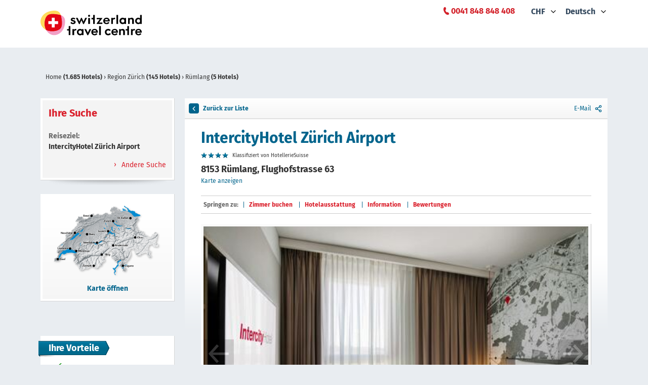

--- FILE ---
content_type: text/html; charset=UTF-8
request_url: https://www.swisshotels.com/de/hotels/region-zuerich/ruemlang/intercityhotel-zuerich-airport?currency=CHF
body_size: 227558
content:
<!DOCTYPE html>
<html data-ng-app="hotelsMys.booking">
<head>
<meta charset="utf-8">
    <meta name="robots" content="index,follow">
<meta name="description" content="IntercityHotel Zürich Airport in Rümlang, Region Zürich. Beim Spezialisten für Hotels in der Schweiz finden Sie preiswerte und attraktive Angebote.">
<meta name="keywords" content="Keywords meta">
<meta name="viewport" content="width=device-width, initial-scale=1.0, maximum-scale=1.0">
<link rel="canonical" href="https://www.swisshotels.com/de/hotels/region-zuerich/ruemlang/intercityhotel-zuerich-airport" />

<link rel="alternate" href="https://www.swisshotels.com/de/hotels/region-zuerich/ruemlang/intercityhotel-zuerich-airport" hreflang="de-ch" />
<link rel="alternate" href="https://www.swisshotels.com/en/hotels/zurich-region/ruemlang/intercityhotel-zuerich-airport" hreflang="en-us" />
<link rel="alternate" href="https://www.swisshotels.com/fr/hotels/region-de-zurich/ruemlang/intercityhotel-zuerich-airport" hreflang="fr-fr" />
<link rel="alternate" href="https://www.swisshotels.com/it/hotel/zurigo-regione/ruemlang/intercityhotel-zuerich-airport" hreflang="it-it" />
<link rel="alternate" href="https://www.swisshotels.com/es/hoteles/zuerich-region/ruemlang/intercityhotel-zuerich-airport" hreflang="es-es" />
<link rel="alternate" href="https://www.swisshotels.com/nl/hotels/zuerich-regio/ruemlang/intercityhotel-zuerich-airport" hreflang="nl-nl" />

<title>
    IntercityHotel Zürich Airport, Rümlang, Region Zürich
</title>

<link rel="apple-touch-icon" sizes="180x180" href="/apple-touch-icon.png">
<link rel="icon" type="image/png" sizes="32x32" href="/favicon-32x32.png">
<link rel="icon" type="image/png" sizes="16x16" href="/favicon-16x16.png">
<link rel="mask-icon" href="/safari-pinned-tab.svg" color="#5bbad5">
<link rel="shortcut icon" href="/favicon.ico">
<meta name="msapplication-TileColor" content="#da532c">
<link href="/client-side-public/dist/booking/styles.v28.3.0.css" rel="stylesheet" type="text/css"/>

        <link type="text/css" rel="stylesheet" href="https://fast.fonts.net/cssapi/94cdb0b7-c220-4919-9a90-ad9aa4f9d89a.css">

    <link rel="stylesheet" href="/client-side-public/css/trust-you.css" />

<link href="//cdnjs.cloudflare.com/ajax/libs/qtip2/2.2.1/jquery.qtip.min.css" rel="stylesheet" type="text/css"/>

<style>
    [ng\:cloak], [ng-cloak], .ng-cloak {
        display: none !important;
    }
</style>

<script src="https://maps.googleapis.com/maps/api/js?key=AIzaSyCDM3IFcjfulyM_0TkkF5aRRdst8OpGnuo"></script>


<script src="https://pay.datatrans.com/upp/payment/js/secure-fields-2.0.0.min.js"></script>


<!-- Google Tag Manager -->
<script>(function(w,d,s,l,i){w[l]=w[l]||[];w[l].push({'gtm.start':
new Date().getTime(),event:'gtm.js'});var f=d.getElementsByTagName(s)[0],
j=d.createElement(s),dl=l!='dataLayer'?'&l='+l:'';j.async=true;j.src=
'https://www.googletagmanager.com/gtm.js?id='+i+dl;f.parentNode.insertBefore(j,f);
})(window,document,'script','dataLayer','GTM-TXV4WFQ');</script>
<!-- End Google Tag Manager -->

<script type="text/javascript">
    function gaTrackPageview() {}
    function gaTrackECommerce() {}
    function gaTrackEvent() {}
</script>


<script type="text/javascript">
var appConfiguration = {
       fixNights: null,
       locale: 'de_CH',
       currency: 'CHF',
       debugInfo: false,
       allCurrencies: [{"value":"CHF","title":"CHF"},{"value":"EUR","title":"EUR"},{"value":"GBP","title":"GBP"},{"value":"USD","title":"USD"}],
       enabledLocaleCodes: ["de_CH","zh_CN","en_US","fr_FR","it_IT","es_ES","nl_NL"],
       supportedLocales: [{"code":"de_CH","title":"Deutsch","root":"\/de\/hotels","oldRoot":"\/schweiz\/hotels"},{"code":"zh_CN","title":"Chinese","root":"\/cn\/hotels","oldRoot":"\/ruishiren\/hotels"},{"code":"en_US","title":"English","root":"\/en\/hotels","oldRoot":"\/switzerland\/hotels"},{"code":"fr_FR","title":"Fran\u00e7ais","root":"\/fr\/hotels","oldRoot":"\/suisse\/hotels"},{"code":"it_IT","title":"Italiano","root":"\/it\/hotel","oldRoot":"\/svizzera\/hotel"},{"code":"es_ES","title":"Espa\u00f1ol","root":"\/es\/hoteles","oldRoot":"\/suiza\/hoteles"},{"code":"nl_NL","title":"Nederlands","root":"\/nl\/hotels","oldRoot":"\/zwitserland\/hotels"}],
       partnersGroups: {"group-ascona":{"chainId":73,"name":"Ascona-Locarno"},"group-bellinzona":{"chainId":83,"name":"Bellinzona"},"group-bike-hotels":{"chainId":114,"name":"Bike Hotels"},"group-chalet-hotels":{"chainId":101,"name":"At Heidis place - Hotels chalet style"},"group-conference":{"chainId":62,"isTheme":true,"name":"Conference"},"group-coop":{"chainId":108,"name":"Coopzeitung"},"group-deluxe":{"chainId":12,"isTheme":true,"name":"Swiss Deluxe Hotels"},"group-design":{"chainId":57,"isTheme":true,"name":"Design"},"group-engadin":{"name":"Engadin St. Moritz"},"group-family-hotels":{"chainId":105,"name":"Family hotels in the mountains"},"group-fireplace-hotels":{"chainId":106,"name":"Hotels with a fireplace"},"group-golf":{"chainId":45,"isTheme":true,"name":"Golf"},"group-greater-lucerne-area":{"chainId":72,"name":"Lucerne - Lake Lucerne Region"},"group-green-living":{"chainId":14,"isTheme":true,"name":"Green Living"},"group-hiking":{"chainId":31,"name":"Hiking"},"group-jungfrauregion":{"chainId":117,"name":"Jungfrauregion"},"group-lugano":{"chainId":82,"name":"Lugano"},"group-luzern":{"chainId":67,"name":"Lucerne"},"group-luzern-tell-pass":{"chainId":6,"name":"Luzern Tell Pass"},"group-mendrisiotto":{"chainId":81,"name":"Mendrisiotto"},"group-most-welcoming":{"chainId":63,"isTheme":true,"name":"Most Welcoming"},"group-mountain-hotels":{"chainId":13,"isTheme":true,"name":"Mountain peak hotels"},"group-pet-friendly":{"chainId":65,"isTheme":true,"name":"Pet Friendly"},"group-raiffeisen":{"chainId":54,"name":"MemberPlus"},"group-rigi":{"chainId":70,"name":"Rigi area"},"group-romandie":{"name":"Romandie"},"group-romantic":{"chainId":18,"isTheme":true,"name":"Romantic"},"group-romantic-hotels":{"chainId":104,"name":"Romantic hotels in the mountains"},"group-seetal":{"chainId":107,"name":"Seetal Tourismus"},"group-sh":{"chainId":75,"name":"Schaffhauserland"},"group-ski-hotels":{"chainId":103,"name":"Ski in - ski out hotels"},"group-swiss-family":{"chainId":11,"isTheme":true,"name":"Swiss Family"},"group-swiss-historic":{"chainId":48,"isTheme":true,"name":"Swiss Historic"},"group-swisspass":{"chainId":76,"name":"SwissPass"},"group-swisstainable":{"chainId":90,"name":"Alle Swisstainable Hotels"},"group-swisstainable-promotion":{"chainId":93,"name":"Swisstainable promotion"},"group-ticino":{"chainId":74,"name":"Ticino"},"group-top":{"chainId":123,"name":"Top"},"group-typically-swiss":{"chainId":43,"isTheme":true,"name":"Typically Swiss"},"group-unesco":{"chainId":34,"name":"UNESCO Biosph\u00e4re Entlebuch"},"group-visit-graubunden":{"chainId":79,"name":"Visit Graubunden"},"group-visit-graubunden-cn":{"chainId":26,"name":"Visit Graubunden CN"},"group-visit-graubunden-usa":{"chainId":15,"name":"Visit Graubunden USA"},"group-we2":{"chainId":35,"name":"st promo"},"group-wellness":{"chainId":44,"isTheme":true,"name":"Wellness"},"group-wvrt":{"chainId":69,"name":"Weggis Vitznau Rigi"},"group-youth":{"chainId":1,"isTheme":true,"name":"Youth Hostels"},"group-zurich":{"chainId":77,"name":"Zurich"},"group-zurich-airport":{"chainId":3,"isTheme":true,"name":"Zurich airport"},"group-zurich-city":{"chainId":80,"name":"Zurich City"}},
       appearance: {"rightSearchColumn":true,"wholeCountryCatalog":true,"footerRegionsCities":true,"leftColumnSeoText":true,"showContactBlock":true,"searchEnginesCrawling":true,"showOnlyAmenitiesAndThemeFilters":false},
       stickyHeader: true,
       optIn: true,
       stickyHeaderHeight: 85,
       gaTrackPageview: gaTrackPageview,
       gaTrackECommerce: gaTrackECommerce,
       merchantId: '3000005743',
       origin: 'DEFAULT',
       regionId: '1001',
       rateSet: 'swissHotels',
       season: 'winter'
   };
var __i18nTranslations__ = {"de:ui-swisshotels":{"advertisement.email":"Advertisement teaser in email template","advertisement.teaserBlockContent":"Buchen Sie Ihr Bahnticket gleich dazu","advertisement.teaserBlockTitle":"Swiss Pass","book.bookingCancellation":"Buchung stornieren","book.bookingTheHotel":"Hotelbuchung l\u00e4uft.","book.butWeCanFindOtherVariants":"Passen Sie die Anzahl der \u00dcbernachtungen oder den Anreisetag an.","book.cancel.aboutToCancelInfo":"{ROOM_COUNT, plural, one {Ihre Buchung: Reservierung Nr. {RESERVATION_ID} f\u00fcr ein Zimmer vom {CHECK_IN_DATE} bis {CHECK_OUT_DATE} im {HOTEL_NAME}:} other {Ihre Buchung: Reservierung Nr. {RESERVATION_ID} f\u00fcr # Zimmer vom {CHECK_IN_DATE} bis {CHECK_OUT_DATE} im {HOTEL_NAME}:}}","book.cancel.areYouSure":"M\u00f6chten Sie Ihre Buchung wirklich stornieren?","book.cancel.cancellationConcluded":"Ihre Buchung {RESERVATION_ID} wurde storniert.<br><br>\n<b>Bitte beachten Sie:<\/b> Bei mehreren Zimmerreservationen m\u00fcssen die Buchungen einzeln storniert werden. Die oben aufgef\u00fchrte Stornierung gilt nur f\u00fcr die erw\u00e4hnte Buchungsnummer. \n\n","book.cancel.cancellationDeadlineExpired":"Eine Stornierung ist nicht mehr m\u00f6glich, da die Stornierungsfrist bereits abgelaufen ist.","book.cancel.cancellationFailedSorryAboutThatPleaseCallUs":"Ihre Stornierung schlug fehl, bitte kontaktieren Sie uns unter <a href=\"tel:+41 848 848 408\"><span style=\"color: #DA202C;\">0041 848 848 408<\/span><\/a>.","book.cancel.cancellingTheReservation":"Ihre Buchung wird storniert.","book.cancel.failedToFetchTheOrderToCancelSorryAboutThatPleaseCallUs":"Die Buchung konnte nicht gefunden werden. M\u00f6glicherweise ist die Buchung bereits storniert. Sollten Sie keine Stornierungsbest\u00e4tigung per E-Mail erhalten haben, kontaktieren Sie uns bitte unter reservation@stc.ch","book.cancel.fetchingTheBookingDetails":"Ihre Buchungsdaten...","book.cancel.yesTotally":"Ja","book.confirmingTheAvailability":"Verf\u00fcgbarkeit wird aktualisiert...","bookingData.bookingData":"Daten zur Buchung","bookingData.bookingGuarantee":"Reservationsgarantie","bookingData.cardNumber":"Kartennummer","bookingData.confirmation":"Best\u00e4tigung","bookingData.creditCardHolder":"Karteninhaber","bookingData.creditCardType":"Kreditkarte","bookingData.englishGermanFrenchOrItalian":"Englisch, Deutsch, Franz\u00f6sisch oder Italienisch","bookingData.error.cardNotValid":"Card not valid","bookingData.error.invalidCardNumber":"Kartennummer ung\u00fcltig","bookingData.error.invalidExpirationDate":"Ablaufdatum ung\u00fcltig","bookingData.error.youShouldAcceptGTC":"Bitte stimmen Sie den Allgemeinen Gesch\u00e4ftsbedingungen zu","bookingData.error.youShouldAcceptPrivacyPolicy":"Bitte stimmen Sie der Datenschutzerkl\u00e4rung zu","bookingData.expireDate":"G\u00fcltig bis","bookingData.forSpecialServicesExpensesMayAriseAtTheHotel":"F\u00fcr spezielle Leistungen k\u00f6nnen im Hotel Zusatzkosten entstehen.","bookingData.guestName":"Name Gast {NUM}","bookingData.haveYouAnyWishesToTheHotel":"Haben Sie W\u00fcnsche an das Hotel?","bookingData.informationOfTheTravelers":"Angaben zu den Reisenden","bookingData.like":"z.B.","bookingData.otherWishes":"Sonstige W\u00fcnsche","bookingData.proceedToNextStep":"Jetzt buchen","bookingData.swissPass":"SwissPass","bookingData.swissPassNumber":"SwissPass Nummer:","bookingData.swissPassNumberFormatIsWrong":"Swiss pass number format is wrong","bookingData.theTotalPriceWillBeChargedFromYourCreditCard":"Bitte beachten Sie, dass bei Buchung dieses Tarifs keine Stornierungen und R\u00fcckerstattungen mehr m\u00f6glich sind und der Gesamtbetrag verrechnet wird. Die Kreditkarte wird bei Annullation oder Nicht-Erscheinen belastet.","bookingData.weNeedYourCreditCardAsBookingGuarantee":"Wir ben\u00f6tigen Ihre Kreditkartenangaben um Ihre Buchung garantieren zu k\u00f6nnen. Der Aufenthalt ist im Hotel zu bezahlen.","bookingData.XWillBeChargedFromYouCreditCardImmediatelyAndXInTheHotel":"{CURRENCY} {NON_REFUNDABLE_AMOUNT} werden sofort von Ihrer Kreditkarte abgebucht und sind nicht mehr kostenlos stornierbar. {CURRENCY} {REFUNDABLE_AMOUNT} m\u00fcssen vor Ort im Hotel bezahlt werden.","bookingData.yourCreditCardWillNotBeCharged":"Ihre Kreditkarte wird nicht belastet","bookingData.yourWishesCanNotBeGuaranteed":"Ihre W\u00fcnsche werden als unverbindliche Informationen an das Hotel weitergeleitet. Sie k\u00f6nnen nicht garantiert werden.","book.roomsGone.message":"{COUNT, plural, other {F\u00fcr das gew\u00fcnschte Datum sind leider keine Zimmer verf\u00fcgbar. Passen Sie die Anzahl der \u00dcbernachtungen oder den Anreisetag an.}}","book.roomsGone.searchAgain":"Ja, gerne!","book.roomsGone.title":"{COUNT, plural, other {Es sind leider keine Zimmer verf\u00fcgbar f\u00fcr das gew\u00fcnschte Datum}}","book.somethingWentWrong":"Something went wrong","book.thereAreNoAvailableRoomsMatchingYourQuery":"Leider sind f\u00fcr das gew\u00fcnschte Datum keine Zimmer verf\u00fcgbar","book.tryAgain":"Bitte versuchen Sie es nochmal.","confirmation.aboutTheHotel":"Angaben zum Hotel","confirmation.forMoreDetailsReferToTheTermsAndConditions":"Weitere Details entnehmen Sie den <a href=\"\/de\/gtc?currency=CHF\">Allgemeinen Gesch\u00e4ftsbedinungen von Switzerland Travel Centre<\/a>.","confirmation.guestName":"Gastname","confirmation.hotel":"Hotel","confirmation.informationAboutYourBooking":"Informationen zu Ihrer Buchung","confirmation.orderIsNotFound":"Buchung wurde nicht gefunden","confirmation.paymentIsMadeDirectlyAtTheHotel":"Die Stornierungsbedingungen entnehmen Sie bitte dem Tarifplan Ihres gebuchten Zimmers.","confirmation.print":"Drucken","confirmation.promotionGetTickets":"{DESIGN_KEY, select, TicinoPromotion {\nJetzt Billette sichern\n} SwisstainablePromotion {\nJetzt Billette sichern\n} SwisstainableBasicOffer {\nJetzt Billette sichern\n} other {\nJetzt Billette sichern\n}}","confirmation.promotionRooms":"{DESIGN_KEY, select, TicinoPromotion {\nZimmer\n} SwisstainablePromotion {\nZimmer\n} SwisstainableBasicOffer {\nZimmer\n} other {\nZimmer\n}}","confirmation.promotionText1":"{DESIGN_KEY, select, TicinoPromotion {\nBuchen Sie jetzt Ihr rabattiertes Streckenbillett.\n} SwisstainablePromotion {\nReisen Sie in der 2. Klasse gratis in Ihr ausgew\u00e4hltes Hotel und wieder zur\u00fcck. Die ersten 1000 Buchenden profitieren von der kostenlosen \u00d6V-Reise. \n} SwisstainableBasicOffer {\nBuchen Sie jetzt Ihr rabattiertes \u00d6V-Billett.\n} CoopAutumnPromotion {\nBuchen Sie jetzt Ihr rabattiertes Streckenbillett.\n} CoopWinterPromotion {\nBuchen Sie jetzt Ihr rabattiertes \u00d6V-Billett.\n} CoopDestinationPromotion {\nBuchen Sie jetzt Ihr rabattiertes Streckenbillett. \n} other {\nBuchen Sie jetzt Ihr rabattiertes \u00d6V-Billett.\n}}\n","confirmation.promotionText2":"{DESIGN_KEY, select, TicinoPromotion {\nReisen Sie mit 20% Rabatt in der 2. Klasse in Ihr ausgew\u00e4hltes Hotel und wieder nach Hause.\n} SwisstainablePromotion {\nDa das Kontingent erfahrungsgem\u00e4ss schnell ausgesch\u00f6pft ist, empfehlen wir Ihnen, Ihre \u00d6V-Billette gleich jetzt zu beziehen.\n} SwisstainableBasicOffer {\nReisen Sie jetzt mit 25% Rabatt in der 1. oder 2. Klasse (gleicher Rabatt gilt auch auf den Klassenwechsel - kann per E-Mail an reservation@stc.ch gel\u00f6st werden) in Ihr ausgew\u00e4hltes Swisstainable Hotel und wieder nach Hause.\n} CoopAutumnPromotion {\nDas Kontingent f\u00fcr die Gratis-\u00f6V-Reise ist ausgesch\u00f6pft. Reisen Sie neu mit 30% Rabatt in der 2. Klasse in Ihr ausgew\u00e4hltes Hotel und wieder nach Hause. \n} CoopWinterPromotion {\nReisen Sie mit 33% Rabatt in der 1. oder 2. Klasse in Ihr ausgew\u00e4hltes Hotel und wieder nach Hause.\n} CoopDestinationPromotion {\nDas Kontingent f\u00fcr die Gratis-\u00f6V-Reise ist ausgesch\u00f6pft. Reisen Sie neu mit 30% Rabatt in der 2. Klasse in Ihr ausgew\u00e4hltes Hotel und wieder nach Hause. \n} other {\nReisen Sie mit ??% Rabatt in der 1. oder 2. Klasse in Ihr ausgew\u00e4hltes Swisstainable Hotel und wieder nach Hause.\n}}","confirmation.promotionTicket":"{DESIGN_KEY, select, TicinoPromotion {\n20% rabattierte An- und R\u00fcckreise mit dem \u00d6V\n} SwisstainablePromotion {\nGratis An- und R\u00fcckreise mit dem \u00d6V \n} SwisstainableBasicOffer {\n25% rabattierte An- und R\u00fcckreise mit dem \u00d6V\n} CoopAutumnPromotion {\n30% rabattierte An- und R\u00fcckreise mit dem \u00d6V\n} CoopWinterPromotion {\n33% rabattierte An- und R\u00fcckreise mit dem \u00d6V\n} CoopDestinationPromotion {\n30% Rabatt auf \u00d6V-An- und R\u00fcckreise  \n} other {\n??% rabattierte An- und R\u00fcckreise mit dem \u00d6V\n}}","confirmation.ratePlan":"Tarif","confirmation.reservationNumber":"Nummer","confirmation.reservationNumberOfRegisteredGuest":"Nummer eingetragener Gast","confirmation.room":"Zimmer","confirmation.swissPassNumber":"Swiss pass number","confirmation.termsAndConditions":"Vertragsbedingungen","confirmation.thankYouForTheBooking":"Vielen Dank f\u00fcr Ihre Buchung auf swisshotels.com","confirmation.theReservationIsGuaranteedWithCreditCard":"Die Reservierung ist mit Ihrer Kreditkarte garantiert. Im Falle einer Nichtanreise oder nicht fristgerechten Stornierung beh\u00e4lt sich das Hotel vor, Ihrer Kreditkarte anfallende Geb\u00fchren zu belasten.","confirmation.thisReservationMayBeCanceledAtNoChargeUpToCancellationDeadline":"Diese Buchung kann bis zum {CANCELLATION_DEADLINE} kostenlos storniert werden. Die Bezahlung erfolgt direkt im Hotel. Stornierungen und \u00c4nderungen, welche fristgerecht gem\u00e4ss den Stornierungsbedingungen des Hotels erfolgen, sind kostenlos. Bei versp\u00e4teten Stornierungen gelten die individuellen Stornierungsbedingungen des Hotels.","confirmation.useBackButton":" ","confirmation.weWishYouPleasantStayInYourHotel":"Wir w\u00fcnschen Ihnen einen sch\u00f6nen Aufenthalt in Ihrem Hotel.","confirmation.wishesToTheHotel":"W\u00fcnsche an das Hotel","confirmation.yourBooking":"Ihre Buchung","confirmation.yourBookingConfirmationHasBeenSent":"Ihre Buchungsbest\u00e4tigung wurde versandt","default.aboutUs":"\u00dcber uns","default.accessRestricted":"Danke f\u00fcr Ihr Interesse an den MemberPlus-Vorteilen von Raiffeisen.","default.advantageNumberOne":"Ihre Kreditkartendaten dienen ausschliesslich der Absicherung.","default.advantageNumberThree":"In Deutsch, Englisch, Franz\u00f6sisch und Italienisch","default.advantageNumberTwo":"Alle Daten werden sicher verschl\u00fcsselt","default.allThePaymentsCanBeMadeRightAtTheHotel":"Kostenlose Stornierung und Bezahlung im Hotel f\u00fcr die meisten Hotelzimmer","default.allTheSwissRegions":"Alle Regionen der Schweiz","default.applicationTitle":"Hotels in der Schweiz: Einfach & ohne Geb\u00fchren buchen","default.book":"Buchen","default.bookSecurely":"Bezahlung vor Ort","default.bySwitzerlandTravelCentre":"by Switzerland Travel Centre","default.cities":"St\u00e4dte","default.citiesInXRegion":"St\u00e4dte in der {REGION} Region","default.cityRegionOrHotel":"Ort, Region oder Hotel eingeben","default.copyright":"1998-{CURRENT_YEAR}, swisshotels.com ist ein Brand von Switzerland Travel Centre<br><br>\n","default.firstOfAll":"Jetzt buchen, sp\u00e4ter bezahlen","default.frequentlyAskedQuestions":"Haufig gestellte Fragen","default.home":"Home","default.hotelleriesuisse":"HotellerieSuisse","default.hotels":"Hotels","default.hotelSearch":"Hotelsuche","default.hotelsInXCity":"Hotels in {CITY}","default.hotelsInXRegion":"Hotels in der {REGION} Region","default.internalServerError":"Internal server error","default.language":"Sprache","default.loadingPleaseWait":"Suche... bitte warten","default.methodNotAllowed":"Method not allowed","default.notFound":"nicht gefunden","default.ourRecommendations":"Unsere Empfehlungen","default.ourStaffWillBeHappyToHelp":"Unsere Experten beraten Sie gerne","default.over2000HotelsInSwitzerland":"Hotels online buchen","default.privacyPolicy":"Datenschutz","default.regions":"Regionen","default.sbb":"SBB","default.searchHotelOnMap":"Hotel \u00fcber Karte suchen","default.secondOfAll":"Garantiert sicher buchen","default.security":"Sicherheit","default.sorryAboutThat":" ","default.sorryWeDidSomethingWrong":"Entschuldigen Sie, uns ist ein Fehler passiert.","default.stcPhoneNumber":"<a href=\"tel:+41 848 848 408\"><span style=\"color: #DA202C;\">+41 848 848 408<\/span><\/a>","default.swissCities":"Destinationen der Schweiz","default.telTooltip":"Mo - Fr: 09.00 - 16.00 Uhr","default.termsAndConditions":"AGB","default.theLargestHotelCatalogInSwitzerland":" ","default.theRequestedMethodIsNotAllowedByTheServer":"The requested method is not allowed by the server","default.theRequestedUrlWasNotFoundOnThisServer":"Die angefragte URL wurde auf dem Server nicht gefunden.","default.theRequestedUrlWasRestricted":"Dieser Vorteil kann exklusiv von Raiffeisen-Mitgliedern mit MemberPlus Status genutzt werden. Falls Sie von Verg\u00fcnstigungen bei Hotels profitieren wollen, dann bitten wir Sie, sich im MemberPlus-Portal unter <a href=\"https:\/\/memberplus.raiffeisen.ch\/de\/\" target=\"_blank\" rel=\"noopener noreferrer\">raiffeisen.ch\/memberplus<\/a> einzuloggen, und von dort aus die Hotelbuchung zu starten","default.theresNoDestinationExactlyMatchingYourQueryEtc":"Ihre Suchanfrage ergab leider keine Ergebnisse","default.thirdOfAll":"Wir sind f\u00fcr Sie da\n\n\n","default.thisCaseWillBeInvestigated":"Wir werden dem nachgehen.","default.topCities":"Top Destinationen","default.topRegions":"Top Regionen","default.weAreSearchingForTheBestOffersForYou":"Wir suchen nach den besten Angeboten","default.whichDestinationDoYouMean":"Wir glauben, dass Sie eine dieser M\u00f6glichkeiten meinen:","default.youCreditCardDataAreOnlyUsedAsGuarantee":" ","destinations.xHotels":"{COUNT, plural, one {1 Hotel} other {# Hotels}}","footer.partners.mySwitzerlandHref":"https:\/\/www.myswitzerland.com","footer.partners.reisegarantieHref":"https:\/\/www.garantiefonds.ch\/home\/","footer.partners.sbbHref":"https:\/\/www.sbb.ch\/de","footer.partners.swissHotelAssociationHref":"https:\/\/www.hotelleriesuisse.ch","footer.socialLinks.facebookHref":"https:\/\/www.facebook.com\/switzerlandtravelcentre","footer.socialLinks.instagramHref":"https:\/\/www.instagram.com\/switzerlandtravelcentre","footer.socialLinks.linkedinHref":"https:\/\/www.linkedin.com\/company\/stc-switzerland-travel-centre-ag","groupNames.group-ascona":"Ascona-Locarno","groupNames.group-bellinzona":"Bellinzona","groupNames.group-bike-hotels":"Bike Hotels","groupNames.group-chalet-hotels":"At Heidis place - Hotels chalet style","groupNames.group-conference":"Conference","groupNames.group-coop":"Winter Hotelangebote","groupNames.group-deluxe":"Swiss Deluxe Hotels","groupNames.group-design":"Design","groupNames.group-engadin":"Engadin St. Moritz","groupNames.group-family-hotels":"Family hotels in the mountains","groupNames.group-fireplace-hotels":"Hotels with a fireplace","groupNames.group-golf":"Golf","groupNames.group-greater-lucerne-area":"Lucerne - Lake Lucerne Region","groupNames.group-green-living":"Green Living","groupNames.group-hiking":"Wanderhotels","groupNames.group-jungfrauregion":"Jungfrauregion","groupNames.group-lugano":"Lugano","groupNames.group-luzern":"Lucerne","groupNames.group-luzern-tell-pass":"Luzern Tell Pass","groupNames.group-mendrisiotto":"Mendrisiotto","groupNames.group-most-welcoming":"Most Welcoming","groupNames.group-mountain-hotels":"Mountain peak hotels","groupNames.group-pet-friendly":"Pet Friendly","groupNames.group-raiffeisen":"MemberPlus","groupNames.group-rigi":"Rigi area","groupNames.group-romandie":"Romandie","groupNames.group-romantic":"Romantic","groupNames.group-romantic-hotels":"Romantic hotels in the mountains","groupNames.group-seetal":"Seetal Tourismus","groupNames.group-sh":"Schaffhauserland","groupNames.group-ski-hotels":"Ski in - ski out hotels","groupNames.group-swiss-family":"Familienhotels","groupNames.group-swiss-historic":"Swiss Historic Hotels","groupNames.group-swisspass":"SwissPass","groupNames.group-swisstainable":"Alle Swisstainable Hotels","groupNames.group-swisstainable-promotion":"Swisstainable Promotion","groupNames.group-ticino":"Hotelangebote im Tessin","groupNames.group-top":"Top","groupNames.group-typically-swiss":"Typically Swiss","groupNames.group-unesco":"UNESCO Biosph\u00e4re Entlebuch","groupNames.group-visit-graubunden":"Hotelangebote in Graub\u00fcnden","groupNames.group-visit-graubunden-cn":"Hotelangebote in Graub\u00fcnden","groupNames.group-visit-graubunden-usa":"Hotelangebote in Graub\u00fcnden","groupNames.group-we2":"st promo","groupNames.group-wellness":"Wellnesshotels","groupNames.group-wvrt":"Weggis Vitznau Rigi","groupNames.group-youth":"Jugendherbergen","groupNames.group-zurich":"Zurich","groupNames.group-zurich-airport":"Zurich airport","groupNames.group-zurich-city":"Zurich City","hotelCarousel.group-bike-hotels":"Bike Hotels","hotelCarousel.group-chalet-hotels":"Bei Heidi zu Hause - Chalet-Hotels","hotelCarousel.group-deluxe":"Swiss Deluxe Hotels","hotelCarousel.group-family-hotels":"Familienhotels in den Bergen","hotelCarousel.group-fireplace-hotels":"Hotels mit Chemin\u00e9efeuer","hotelCarousel.group-hiking":"Wanderhotels","hotelCarousel.group-mountain-hotels":"Gipfelhotels","hotelCarousel.group-romantic-hotels":"Romantikhotels in den Bergen","hotelCarousel.group-ski-hotels":"Ski-in Ski-out Hotels ","hotelCarousel.group-swiss-family":"Familienhotels","hotelCarousel.group-swiss-historic":"Swiss Historic Hotels","hotelCarousel.group-typically-swiss":"Typically Swiss Hotels","hotelCarousel.group-wellness":"Wellnesshotels","hotelsList.amenities":"Ausstattung","hotelsList.anotherSearch":"Andere Suche","hotelsList.anyPrice":"alle Preisklassen","hotelsList.anyTheme":"Alle Kategorien","hotelsList.byPrice":"Nach Preis","hotelsList.byReview":"Nach Bewertung","hotelsList.byStars":"Nach Sternen","hotelsList.byTheme":"Hoteltyp","hotelsList.checkInOut":"Anreise \/ Abreise","hotelsList.classifiedByGastroSuisse":"Klassifiziert von GastroSuisse","hotelsList.classifiedByHotelleriesuisse":"Klassifiziert von HotellerieSuisse","hotelsList.clickForMap":"Karte \u00f6ffnen","hotelsList.destination":"Reiseziel","hotelsList.filter.amenities.airConditioning":"Klimaanlage","hotelsList.filter.amenities.centralLocation":"Zentrale Lage","hotelsList.filter.amenities.chargingStationElectricCars":"Ladestation Elektroauto","hotelsList.filter.amenities.childDayCare":"Kinderbetreuung","hotelsList.filter.amenities.conferences":"Konferenzraum","hotelsList.filter.amenities.freeWifi":"WLAN kostenlos","hotelsList.filter.amenities.garage":"Garage","hotelsList.filter.amenities.gardenArea":"Garten\/Parkanlage","hotelsList.filter.amenities.gymnastics":"Fitnessraum","hotelsList.filter.amenities.indoorPool":"Hallenbad","hotelsList.filter.amenities.lakeBorder":"Seeanstoss","hotelsList.filter.amenities.massage":"Massage","hotelsList.filter.amenities.nonSmoking":"Nichtraucherzimmer","hotelsList.filter.amenities.parking":"Parkplatz","hotelsList.filter.amenities.petFriendly":"Haustiere erlaubt","hotelsList.filter.amenities.playRoom":"Spielzimmer","hotelsList.filter.amenities.restaurant":"Restaurant","hotelsList.filter.amenities.sauna":"Sauna","hotelsList.filter.amenities.spaTreatments":"SPA Anwendungen","hotelsList.filter.amenities.steamBathing":"Dampfbad","hotelsList.filter.amenities.swimmingPool":"Schwimmbad","hotelsList.filter.amenities.wheelchair":"Rollstuhlgerecht","hotelsList.filter.amenities.whirlPool":"Whirlpool","hotelsList.filter.reviews.AnyReview":"Alle Bewertungen","hotelsList.filter.reviews.Excellent":"Exzellent","hotelsList.filter.reviews.Fair":"Fair","hotelsList.filter.reviews.Good":"Gut","hotelsList.filter.reviews.noRating":"Keine Bewertung","hotelsList.filter.reviews.Very Good":"Sehr Gut","hotelsList.filter.themes.alpine":"Gipfel Hotels","hotelsList.filter.themes.amWasser":"Hotels am Wasser","hotelsList.filter.themes.appartHotel":"Apparthotel","hotelsList.filter.themes.aufDemLand":"Hotels auf dem Land","hotelsList.filter.themes.bike":"Bikehotel","hotelsList.filter.themes.conference":"Seminarhotels","hotelsList.filter.themes.design":"Design Hotels","hotelsList.filter.themes.golf":"Golf Hotels","hotelsList.filter.themes.grandTour":"Grand Tour Hotels","hotelsList.filter.themes.grandTrainTour":"Grand Train Tour Hotels","hotelsList.filter.themes.greenLiving":"Nachhaltige Hotels","hotelsList.filter.themes.inDenBergen":"Hotels in den Bergen","hotelsList.filter.themes.inDerStadt":"Hotels in der Stadt","hotelsList.filter.themes.landgasthof":"Landgasthof","hotelsList.filter.themes.petFriendly":"Hundefreundliche Hotels","hotelsList.filter.themes.schneeSport":"Schneesporthotel","hotelsList.filter.themes.ski":"Ski-in Ski-out Hotels","hotelsList.filter.themes.suitenHotel":"Suitenhotel","hotelsList.filter.themes.swissDeluxe":"Swiss Deluxe Hotels","hotelsList.filter.themes.swissFamily":"Familienfreundliche Hotels","hotelsList.filter.themes.swissHistoric":"Swiss Historic Hotels","hotelsList.filter.themes.transit":"Autobahn Hotels","hotelsList.filter.themes.typicallySwiss":"Typische Schweizer Hotels","hotelsList.filter.themes.unique":"Unique","hotelsList.filter.themes.wander":"Wanderhotel","hotelsList.filter.themes.wellness":"Wellnesshotels","hotelsList.filter.themes.youth":"Jugendherbergen","hotelsList.filter.themes.zurichAirport":"Flughafen Hotels","hotelsList.foundXResultsInY":"{COUNT, plural, one {1 Ergebnis gefunden} other {# Ergebnisse gefunden} =0 {Keine Ergebnisse gefunden}}","hotelsList.guests":"G\u00e4ste","hotelsList.hideAvailableRooms":"Zimmer ausblenden","hotelsList.IfYouCouldNotFindTheHotelYouCanRequestMoreByClicking":"Falls Sie den Umkreis erweitern m\u00f6chten, klicken Sie auf \"Mehr Hotels\"","hotelsList.more":"Mehr","hotelsList.moreHotels":"Mehr Hotels","hotelsList.nextPage":"N\u00e4chste Seite","hotelsList.noResults":"Passen Sie die Anzahl der \u00dcbernachtungen oder den Anreisetag an.","hotelsList.noStars":"Keine Sterne","hotelsList.possibleDatesAre":"M\u00f6gliche Alternativen","hotelsList.previousPage":"Vorherige Seite","hotelsList.resultsXFromY":"Ergebnisse {FIRST} - {LAST}","hotelsList.showOnMap":"Karte anzeigen","hotelsList.sorting.price":"Preis","hotelsList.sorting.score":"Bewertung","hotelsList.sorting.stars":"Sterne","hotelsList.sortingTitle":"sortieren nach:","hotelsList.theHotelIsSoldOutOnYourDates":"Das gew\u00fcnschte Hotel ist an diesen Daten nicht mehr verf\u00fcgbar.","hotelsList.thereAreNoRoomsAvailableInCity":"Wir haben leider keine verf\u00fcgbaren Zimmer in {CITY}","hotelsList.theseHotelsAreLocatedInRadiusXkmFromTheDestination":"Weitere Ergebnisse innerhalb von {RADIUS} km von {DESTINATION} gefunden","hotelsList.viewAvailableRooms":"Zimmer anzeigen ({COUNT})","hotelsList.weAreSearchingForTheBestOffersForYou":"Wir suchen f\u00fcr Sie nach den besten Angeboten","hotelsList.XkmFromTheDestination":"{DISTANCE} km from {DESTINATION}","hotelsList.xRoomsLeft":"{COUNT, plural, other {noch {COUNT} Zimmer verf\u00fcgbar}}","hotelsList.xRoomsLeftAtThisPrice":"{COUNT, plural, other {noch {COUNT} Zimmer zu diesem Preis bei uns}}","hotelsList.yourQuery":"Ihre Suche","hotel.taxes.chargeType.type1":"Daily","hotel.taxes.chargeType.type10":"Per minute","hotel.taxes.chargeType.type11":"Per function","hotel.taxes.chargeType.type12":"Per stay","hotel.taxes.chargeType.type13":"Complimentary","hotel.taxes.chargeType.type14":"Other","hotel.taxes.chargeType.type15":"Maximum charge","hotel.taxes.chargeType.type16":"Over-minute charge","hotel.taxes.chargeType.type17":"Weekly","hotel.taxes.chargeType.type18":"pro Zimmer\/pro Aufenthalt","hotel.taxes.chargeType.type19":"pro Zimmer\/pro Nacht","hotel.taxes.chargeType.type2":"Hourly","hotel.taxes.chargeType.type20":"Per person per stay","hotel.taxes.chargeType.type21":"pro Person\/Nacht (zahlbar im Hotel)","hotel.taxes.chargeType.type22":"Minimum charge","hotel.taxes.chargeType.type24":"Per item","hotel.taxes.chargeType.type25":"Pro Zimmer","hotel.taxes.chargeType.type27":"Per gallon","hotel.taxes.chargeType.type28":"Per dozen","hotel.taxes.chargeType.type29":"Per tray","hotel.taxes.chargeType.type3":"Half day","hotel.taxes.chargeType.type30":"Per order","hotel.taxes.chargeType.type31":"Per unit","hotel.taxes.chargeType.type32":"One way","hotel.taxes.chargeType.type33":"Round trip","hotel.taxes.chargeType.type4":"Additions per stay","hotel.taxes.chargeType.type5":"Per occurrence","hotel.taxes.chargeType.type6":"Per event","hotel.taxes.chargeType.type7":"Per person","hotel.taxes.chargeType.type8":"First use","hotel.taxes.chargeType.type9":"One time use","hotel.taxes.feeTaxType.type1":"Bed tax","hotel.taxes.feeTaxType.type10":"Exkl. Taxen","hotel.taxes.feeTaxType.type11":"Package fee","hotel.taxes.feeTaxType.type12":"Resort fee","hotel.taxes.feeTaxType.type13":"Sales tax","hotel.taxes.feeTaxType.type14":"Service charge","hotel.taxes.feeTaxType.type15":"State tax","hotel.taxes.feeTaxType.type16":"Surcharge","hotel.taxes.feeTaxType.type17":"Total tax","hotel.taxes.feeTaxType.type18":"Tourism tax","hotel.taxes.feeTaxType.type19":"VAT\/GST tax","hotel.taxes.feeTaxType.type2":"City hotel fee","hotel.taxes.feeTaxType.type27":"Exkl. Endreinigungsgeb\u00fchr:","hotel.taxes.feeTaxType.type28":"Room Tax","hotel.taxes.feeTaxType.type29":"Early checkout fee","hotel.taxes.feeTaxType.type3":"City tax","hotel.taxes.feeTaxType.type30":"Country tax","hotel.taxes.feeTaxType.type31":"Extra person charge","hotel.taxes.feeTaxType.type32":"Banquet service fee","hotel.taxes.feeTaxType.type33":"Room service fee","hotel.taxes.feeTaxType.type34":"Local fee","hotel.taxes.feeTaxType.type35":"Goods and services tax (GST)","hotel.taxes.feeTaxType.type36":"Value Added Tax (VAT)","hotel.taxes.feeTaxType.type37":"Crib fee","hotel.taxes.feeTaxType.type38":"Rollaway fee","hotel.taxes.feeTaxType.type39":"Assessment\/license tax","hotel.taxes.feeTaxType.type4":"County tax","hotel.taxes.feeTaxType.type40":"Pet sanitation fee","hotel.taxes.feeTaxType.type41":"Not known","hotel.taxes.feeTaxType.type42":"Child rollaway charge","hotel.taxes.feeTaxType.type43":"Convention tax","hotel.taxes.feeTaxType.type44":"Extra child charge","hotel.taxes.feeTaxType.type45":"Standard food and beverage gratuity","hotel.taxes.feeTaxType.type46":"National government tax","hotel.taxes.feeTaxType.type47":"Adult rollaway fee","hotel.taxes.feeTaxType.type48":"Beverage with alcohol","hotel.taxes.feeTaxType.type49":"Beverage without alcohol","hotel.taxes.feeTaxType.type5":"Energy tax","hotel.taxes.feeTaxType.type50":"Tobacco","hotel.taxes.feeTaxType.type51":"Food","hotel.taxes.feeTaxType.type52":"Total surcharges","hotel.taxes.feeTaxType.type53":"State cost recovery fee","hotel.taxes.feeTaxType.type6":"Federal tax","hotel.taxes.feeTaxType.type7":"Food & beverage tax","hotel.taxes.feeTaxType.type8":"Lodging tax","hotel.taxes.feeTaxType.type9":"Maintenance fee","hotel.taxes.inTheReportedAmountAreNotIncluded":" ","hotel.taxes.vatIsIncluded":"Inkl. 3.80 % Mehrwertsteuer","hotel.xNightsFrom":"{COUNT, plural, one {1 Nacht exkl. Taxen ab} other {# N\u00e4chte exkl. Taxen ab}}","hotel.xNightsFromIncludingTaxes":"{COUNT, plural, one {1 Nacht ab} other {# N\u00e4chte ab}}","legal.aboutUs":"\u00dcber uns","legal.aboutUsContent":"swisshotels.com ist ein Brand von Switzerland Travel Centre.<br><br>\n\nWir sorgen f\u00fcr einen m\u00f6glichst einfachen und umfassenden Zugang zum Ferienland Schweiz. Dazu betreibt Switzerland Travel Centre eine online Hotelbuchungsplattform f\u00fcr die Schweiz, ein Call Center in vier Sprachen und Tochterfirmen in London und Stuttgart. Der Verkauf von Bahnprodukten und Rundreisen an in- und ausl\u00e4ndische G\u00e4ste rundet das Profil ab. Switzerland Travel Centre ist eine Tochtergesellschaft der HotellerieSuisse, von Schweiz Tourismus und den Schweizerischen Bundesbahnen SBB und besch\u00e4ftigt rund 100 Mitarbeitende.\n","legal.gtc":"Allgemeine Vertrags- und Reisebedingungen","legal.gtcContent":"<p><br><\/p>\n<div>Sehr geehrte Kundin, sehr geehrter Kunde,&nbsp;<p>&nbsp;<br style=\"margin: 0px;padding: 0px;\">wir freuen uns, dass wir uns um Ihre Reisew&uuml;nsche k&uuml;mmern d&uuml;rfen. Wir vermitteln Ihnen touristische Einzelleistungen (insbesondere Beherbergung oder Transportleistungen). &nbsp;<\/p>\n    <p><strong>Die Vertr&auml;ge &uuml;ber die vermittelten Leistungen (&Uuml;bernachtungen und\/oder Transport) kommen jeweils zwischen Ihnen und dem Anbieter der jeweiligen Leistung direkt zustande. Hierf&uuml;r gelten die Unterbringungs- oder Bef&ouml;rderungsbedingungen der jeweiligen Anbieter, welche wir Ihnen vor Buchung zug&auml;nglich machen.&nbsp;<\/strong><\/p>\n    <p>Wir bitten Sie, die nachfolgenden Allgemeinen Gesch&auml;ftsbedingungen (&laquo;<strong>AGB<\/strong>&raquo;) f&uuml;r die Vermittlung von Reiseleistungen der Switzerland Travel Centre AG, Kalanderplatz 5, 8045 Z&uuml;rich (&laquo;<strong>Reisevermittler<\/strong>&raquo; oder &laquo;<strong>STC<\/strong>&raquo;) sorgf&auml;ltig zu lesen. Diese regeln die Vermittlung der jeweiligen Leistungen hinsichtlich der Rechte und Pflichten von Ihnen als Kunde sowie von uns als Reisevermittler. Die beiderseitigen Rechte und Pflichten des Kunden und des Reisevermittlers ergeben sich, aus den im Einzelfall vertraglich getroffenen Vereinbarungen, diesen AGB und den gesetzlichen Vorschriften. Mit Inanspruchnahme unserer Vermittlerdienstleistungen willigen Sie in diese AGB ein. &nbsp;<\/p>\n    <p>Die Dienstleistungen von STC werden insbesondere &uuml;ber die Webseiten wie www.swisshotels.com, www.swissrailways.com und www.switzerlandtravelcentre.com sowie durch die STC bereitgestellten Partnerwebseiten erbracht. &nbsp;<\/p>\n    <p>&nbsp;<\/p>\n    <p><strong>1. Vertragsschluss, Vertragsgrundlagen&nbsp;<\/strong><\/p>\n    <p>Mit der Annahme des Vermittlungsauftrags des Kunden durch den Reisevermittler kommt zwischen dem Kunden und dem Reisevermittler ein Vertrag &uuml;ber die Reisevermittlung von Einzelleistungen zustande. &nbsp;<\/p>\n    <p>Wird der Auftrag zur Vermittlung auf elektronischem Weg (z.B. E-Mail, Webseiten, Internet, SMS) erteilt, so best&auml;tigt der Reisevermittler den Eingang des Auftrags auf elektronischem Weg. Diese Eingangsbest&auml;tigung stellt noch keine Best&auml;tigung der Annahme des Auftrags zur Reisevermittlung dar. Die vorgenannte Eingangsbest&auml;tigung stellt insbesondere keine Annahme eines Reisevertrags (wie z.B. ein Bef&ouml;rderungs- oder Beherbergungsvertrag) durch den vermittelten Anbieter der Einzelleistung dar. Ein Reisevertrag kommt erst mit der Best&auml;tigung des jeweiligen Anbieters zustande. &nbsp;<\/p>\n    <p>F&uuml;r die Rechte und Pflichten des Kunden gegen&uuml;ber dem vermittelten Anbieter gelten ausschliesslich die mit diesem getroffenen Vereinbarungen, insbesondere dessen Gesch&auml;ftsbedingungen. Mit Buchung der vermittelten Einzelleistung akzeptiert der Kunde die ihm zur Kenntnis gebrachten Gesch&auml;ftsbedingen des jeweiligen Anbieters. Dies gilt auch in Bezug auf Umbuchungs- und Annullationsbedingungen, &uuml;ber welche allein der Anbieter entscheidet. Der Reisevermittler wird nicht Vertragspartei des Kunden f&uuml;r die vermittelte Leistung und &uuml;bernimmt keine Haftung f&uuml;r die von Drittparteien zu erbringenden Leistungen.&nbsp;<\/p>\n    <p>&nbsp;<\/p>\n    <p><strong>2. Preisbestimmung, Bezahlung<\/strong><\/p>\n    <p>Der Preis f&uuml;r die vermittelte Leistung bestimmt der Anbieter. Die Zahlungsmodalit&auml;ten richten sich nach den allgemeinen Gesch&auml;ftsbedingungen oder anderweitigen Bestimmungen des jeweiligen Anbieters. N&auml;here Informationen, auch zu den angebotenen Zahlungsarten, sind je nach Art der Leistung den Bestimmungen des Anbieters zu entnehmen.&nbsp;<\/p>\n    <p>&nbsp;<\/p>\n    <p><strong>3. Allgemeine Vertragspflichten des Reisevermittlers, Ausk&uuml;nfte, Hinweise<\/strong><\/p>\n    <p>Auf Basis dieser Vermittlungsbedingungen wird der Kunde bestm&ouml;glich beraten. Auf Wunsch wird die Buchungsanfrage beim Anbieter durch den Reisevermittler vorgenommen. Zur Leistungspflicht geh&ouml;rt nach Best&auml;tigung durch den Anbieter die &Uuml;bergabe der Unterlagen &uuml;ber die vermittelte Leistung. Dies gilt nicht, wenn vereinbart wurde, dass der die Unterlagen dem Kunden direkt &uuml;bermittelt werden.&nbsp;<\/p>\n    <p>Bei der Erteilung von Hinweisen und Ausk&uuml;nften haftet der Reisevermittler im Rahmen des Gesetzes und der vertraglichen Vereinbarungen f&uuml;r die richtige Auswahl der Informationsquelle und die korrekte Weitergabe an den Kunden. Nicht jedoch f&uuml;r deren Richtigkeit, Vollst&auml;ndigkeit oder Aktualit&auml;t, da sich diese jederzeit &auml;ndern k&ouml;nnen. &nbsp;<\/p>\n<\/div>\n<div>\n    <p>Sonderw&uuml;nsche nimmt der Reisevermittler nur zur Weiterleitung an den vermittelten Anbieter entgegen. Soweit etwas anderes nicht ausdr&uuml;cklich vereinbart ist, hat der Reisevermittler f&uuml;r die Erf&uuml;llung solcher Sonderw&uuml;nsche nicht einzustehen. Diese sind auch nicht Bedingung oder Vertragsgrundlage f&uuml;r den Vermittlungsauftrag oder f&uuml;r die vom Reisevermittler an den Anbieter zu &uuml;bermittelnde Buchungserkl&auml;rung des Kunden. Der Kunde wird darauf hingewiesen, dass Sonderw&uuml;nsche im Regelfall nur durch ausdr&uuml;ckliche Best&auml;tigung des Anbieters zum Inhalt der vertraglichen Verpflichtungen des Anbieters werden. &nbsp;<\/p>\n    <p>&nbsp;<\/p>\n    <p><strong>4. Beanstandungen des Kunden&nbsp;<\/strong><\/p>\n    <p>Anspr&uuml;che und Beanstandungen m&uuml;ssen gegen&uuml;ber dem Anbieter direkt geltend gemacht werden. Sofern diese innerhalb bestimmter Fristen, die sich aus Gesetz oder vertraglichen Vereinbarungen ergeben k&ouml;nnen, geltend zu machen sind, werden diese Fristen nicht durch Geltendmachung gegen&uuml;ber dem Reisevermittler gewahrt.&nbsp;<\/p>\n    <p>Bez&uuml;glich etwaiger Anspr&uuml;che des Kunden gegen&uuml;ber dem Anbieter besteht weder ein Recht noch eine Pflicht des Reisevermittlers zur Beratung &uuml;ber Art, Umfang, H&ouml;he, Anspruchsvoraussetzungen und einzuhaltende Fristen oder sonstige rechtliche Bestimmungen.&nbsp;<\/p>\n    <p>&nbsp;<\/p>\n    <p><strong>5. Verg&uuml;tungsanspr&uuml;che des Reisevermittlers<\/strong><\/p>\n    <p>Die angegebenen Preise f&uuml;r die Leistungen sind Preise des vermittelten Anbieters. Die Leistungserbringer werden vom Kunden f&uuml;r die gebuchten Leistungen direkt verg&uuml;tet. Der Kunde verpflichtet sich jedoch, auf erste Aufforderung hin den Betrag f&uuml;r gebuchte Leistungen mittels Kreditkarte beim Reisevermittler zu hinterlegen. &nbsp;<\/p>\n    <p>Allf&auml;llige vom Kunden dem Reisevermittler zu bezahlende Serviceentgelte im Zusammenhang mit der Beratung und der Abwicklung einer Buchung, einer Stornierung oder Umbuchung sowie f&uuml;r weitere Dienstleistungen im Auftrag des Kunden im Zusammenhang mit der Vermittlung einer Leistung ergeben sich aus den dem Kunden bekannt gegebenen und mit ihm vereinbarten Serviceentgelte. Allf&auml;llige Provisionseinnahmen des Anbieters stehen dem Reisevermittler zu. &nbsp;<\/p>\n    <p>Der Anspruch des Reisevermittlers auf Serviceentgelte bleibt bei Leistungsst&ouml;rungen oder &Auml;nderungen, insbesondere Umbuchung, R&uuml;cktritt, Stornierung, Annullierung, oder K&uuml;ndigung der vermittelten Leistungen durch den Anbieter oder den Kunden bestehen.&nbsp;<\/p>\n    <p>&nbsp;<\/p>\n    <p><strong>6. Aufwendungsersatz, Verg&uuml;tungen, Inkasso<\/strong><\/p>\n    <p>Der Reisevermittler ist berechtigt, Zahlungen entsprechend den Leistungs- und Zahlungsbestimmungen des vermittelten Anbieters zu verlangen, soweit diese wirksam zwischen dem Anbieter und dem Kunden vereinbart sind und rechtswirksame Zahlungsbestimmungen enthalten. &nbsp;<\/p>\n    <p>Zahlungsanspr&uuml;che gegen&uuml;ber dem Kunden kann der Reisevermittler, soweit dies den Vereinbarungen zwischen dem Reisevermittler und dem Anbieter entspricht, als dessen Inkassobevollm&auml;chtigter geltend machen, jedoch auch aus eigenem Recht auf Grundlage der festgelegten Vorschusspflicht des Kunden als Auftraggeber. &nbsp;<\/p>\n    <p>Die vorstehenden Regelungen gelten entsprechend f&uuml;r Annullierungs- oder Umbuchungskosten und sonstige gesetzlich oder vertraglich begr&uuml;ndete Forderungen des vermittelten Anbieters.&nbsp;<\/p>\n    <p>Der Kunde kann eigenen Zahlungsanspr&uuml;chen des Reisevermittlers nicht im Wege der Zur&uuml;ckbehaltung oder Verrechnung entgegenhalten, dass der Kunde Anspr&uuml;che gegen&uuml;ber dem vermittelten Anbieter, insbesondere aufgrund mangelhafter Erf&uuml;llung des vermittelten Vertrages, hat. &nbsp;<\/p>\n    <p>&nbsp;<\/p>\n    <p><strong>7. Reiseunterlagen, sonstige Vertragsdokumente<\/strong><\/p>\n    <p>Der Kunde hat die ihm &uuml;bermittelten Vertrags- und sonstigen Unterlagen des vermittelten Anbieters (insbesondere Buchungsbest&auml;tigungen und Voucher, aber auch sonstige Unterlagen) auf Richtigkeit und Vollst&auml;ndigkeit, insbesondere auf die &Uuml;bereinstimmung mit der Buchung und dem Vermittlungsauftrag, zu &uuml;berpr&uuml;fen. &nbsp;<\/p>\n    <p>Soweit Unterlagen &uuml;ber die vermittelte Leistung dem Kunden nicht direkt von einem Anbieter &uuml;bermittelt werden, erfolgt die Aush&auml;ndigung durch den Reisevermittler nach dessen Wahl durch postalischen oder elektronischen Versand.&nbsp;<\/p>\n<\/div>\n<div>\n    <p>&nbsp;<\/p>\n    <p><strong>8. Mitwirkungspflichten des Kunden gegen&uuml;ber dem Reisevermittler<\/strong><\/p>\n    <p>Der Kunde hat f&uuml;r ihn erkennbare Fehler oder M&auml;ngel der Vermittlungst&auml;tigkeit des Reisevermittlers nach deren Feststellung diesem unverz&uuml;glich mitzuteilen. Hierunter fallen insbesondere fehlerhafte oder unvollst&auml;ndige Angaben von pers&ouml;nlichen Daten, sonstiger Informationen, Ausk&uuml;nfte und Unterlagen &uuml;ber die vermittelten Leistungen, sowie die nicht vollst&auml;ndige Ausf&uuml;hrung von Vermittlungsleistungen (z.B. nicht vorgenommene Buchungen oder Reservierungen). Der Kunde hat die ihm &uuml;bermittelten Unterlagen (z.B. Buchungsbest&auml;tigungen, Voucher, Rechnungen) umgehend auf Richtigkeit und Vollst&auml;ndigkeit zu pr&uuml;fen (siehe auch vorangehende Ziffer 7). Bei Unstimmigkeiten sind diese dem Reisevermittler umgehend anzuzeigen. Dies gilt insbesondere bei Abweichungen in Bezug auf die Personalien des Kunden gem&auml;ss Ausweisdokument (Pass oder ID). Der Reisevermittler weist darauf hin, dass Anbieter die Leistung verweigern k&ouml;nnen, wenn die Namen in den Reiseunterlagen nicht mit den Namen in den Ausweisdokumenten &uuml;bereinstimmen. &nbsp;<\/p>\n    <p>Der Reisevermittler &uuml;bernimmt keinerlei Haftung daf&uuml;r, wenn es aufgrund allf&auml;lliger Abweichungen oder Unvollst&auml;ndigkeiten zu Verz&ouml;gerungen, Unannehmlichkeiten oder gar dem Ausfall von Leistungen kommt, wenn der Kunde seiner Anzeigepflicht nicht nachkommt. &nbsp;<\/p>\n    <p>Der Kunde wird in seinem eigenen Interesse gebeten, den Anbieter oder Reisevermittler auf besondere Bed&uuml;rfnisse oder Einschr&auml;nkungen im Hinblick auf die nachgefragten Leistung hinzuweisen.&nbsp;<\/p>\n    <p>&nbsp;<\/p>\n    <p><strong>9. Haftung des Reisevermittlers<\/strong><\/p>\n    <p>Der Reisevermittler haftet nicht f&uuml;r allf&auml;llige M&auml;ngel und Sch&auml;den, die dem Kunden im Zusammenhang mit der vermittelten Leistung entstehen. &nbsp;<\/p>\n    <p>Eine etwaige eigene Haftung des Reisevermittlers aus schuldhafter Verletzung von Vermittlerpflichten bleibt von den vorstehenden Bestimmungen unber&uuml;hrt und wird auf den gesetzlich zul&auml;ssigen Umfang eingeschr&auml;nkt. Auf jeden Fall haftet der Reisevermittler nur f&uuml;r Sch&auml;den durch vors&auml;tzliches oder grobfahrl&auml;ssiges Handeln oder Unterlassen im Zusammenhang mit seiner Vermittlert&auml;tigkeit. F&uuml;r leichte Fahrl&auml;ssigkeit sowie f&uuml;r indirekte Sch&auml;den oder Folgesch&auml;den wird die Haftung ausdr&uuml;cklich ausgeschlossen. Ebenfalls wegbedungen wird die Haftung f&uuml;r Hilfspersonen. &nbsp;<\/p>\n    <p>&nbsp;<\/p>\n    <p><strong>10. H&ouml;here Gewalt<\/strong><\/p>\n    <p>Sollten die vermittelten Leistungen aufgrund h&ouml;herer Gewalt (d.h. ein von aussen kommendes, nicht voraussehbares und auch durch Anwendung vern&uuml;nftigerweise zu erwartender Sorgfalt und technisch und wirtschaftlich zumutbarer Mittel nicht oder nicht abwendbares Ereignis wie beispielsweise Naturkatastrophen, terroristische Angriffe, Krieg, Epi- und Pandemien, Ausfall von Telekommunikationsverbindungen, Streik, beh&ouml;rdliche oder nicht beh&ouml;rdliche Massnahmen etc.) nicht erbracht werden k&ouml;nnen, gelten die zwischen dem Kunden und dem vermittelten Anbieter vereinbarten Folgen. &nbsp;<\/p>\n    <p>&nbsp;<\/p>\n    <p><strong>11. Datenschutz<\/strong><\/p>\n    <p>Im Zusammenhang mit dem Auftrag zur Vermittlung von Reiseleistungen werden neben den Kontaktangaben des Kunden (Name, Wohnadresse, E-Mail, Telefonnummer) in der Regel die folgenden Informationen gespeichert bzw. bearbeitet: Reisedaten, Reiseziele, Hotel, Preis, Kundenw&uuml;nsche, Informationen zu weiteren Reiseteilnehmern, Zahlungsinformationen, Geburtsdatum, Nationalit&auml;t, Sprache, Pr&auml;ferenzen sowie andere Informationen, die der Kunde dem Reisevermittler zur Verf&uuml;gung stellt. Weitere Informationen zum Datenschutz sind unter&nbsp;<a href=\"https:\/\/switzerlandtravelcentre.com\/de-ch\/datenschutzerklaerung\" target=\"_blank\" rel=\"noreferrer noopener\" style=\"margin: 0px;padding: 0px;text-decoration: none;color: inherit;\">https:\/\/switzerlandtravelcentre.com\/de-ch\/datenschutzerklaerung<\/a> zu finden.&nbsp;<\/p>\n    <p>&nbsp;<\/p>\n    <p><strong>12. Anwendbares Recht und Gerichtsstand<\/strong><\/p>\n    <p>Im Verh&auml;ltnis zwischen dem Kunden und dem Reisevermittler ist ausschliesslich Schweizer Recht anwendbar, unter Ausschluss der kollisionsrechtlichen Bestimmungen und der Bestimmungen des UN-Kaufrechts (CISG). &nbsp;<\/p>\n    <p>Unter Vorbehalt zwingender gesetzlicher Bestimmungen, sind bei Streitigkeiten zwischen dem Kunden und dem Reisevermittler ausschliesslich die Gerichte am Firmensitz des Reisevermittlers zust&auml;ndig. &nbsp;<\/p>\n    <p>&nbsp;<\/p>\n<\/div>\n<div>\n    <p><strong>13. Diverses<\/strong><\/p>\n    <p>Der Reisevermittler kann diese AGB jederzeit einseitig ab&auml;ndern. Die jeweils geltenden AGB werden auf den Webseiten des Reisevermittlers publiziert oder dem Kunden anderweitig bekannt gegeben. &nbsp;<\/p>\n    <p>Die allf&auml;llige Ung&uuml;ltigkeit einer Bestimmung oder mehreren Bestimmungen dieser AGB l&auml;sst die Wirksamkeit der &uuml;brigen Bestimmungen unber&uuml;hrt.&nbsp;<\/p>\n    <p>&nbsp;<\/p>\n    <p><strong>14. Kontakt <\/strong><\/p>\n    <p>STC Switzerland Travel Centre AG, Kalanderplatz 5, 8045 Z&uuml;rich&nbsp;<\/p>\n    <p>E-Mail: <a href=\"mailto:info@stc.ch\">info@stc.ch<\/a><\/p>\n    <p>&nbsp;<\/p>\n    <p><strong>15. Vertragssprache \/ &Uuml;bersetzungen <\/strong><\/p>\n    <p>Vertragssprache ist Deutsch. &Uuml;bersetzungen dienen der Information; im Konfliktfall ist die deutsche Fassung massgeblich.&nbsp;<\/p>\n    <p>&nbsp;<\/p>\n    <p>&nbsp;<\/p>\n    <p><strong>Stand: 10.09.2025<\/strong><\/p>\n<\/div>","legal.impressum":"Impressum","legal.impressumContent":"Switzerland Travel Centre AG <br\/>\nKalanderplatz 5\u00a0<br\/>\n8045 Z\u00fcrich<br\/>\nSchweiz<br\/>\n<br\/>\n<strong>Kontakt:<\/strong><br\/>\nTelefon: +41 43 210 55 00<br\/>\nTelefax: +41 43 210 55 01<br\/>\nEmail: <a href=\"mailto:info@stc.ch\">info@stc.ch<\/a><br\/>\n<br\/>\n<strong>Pr\u00e4sidentin des Verwaltungsrats<\/strong><br\/>\nBrigitte Berger Kurzen<br\/>\n<br\/>\n<strong>Gesch\u00e4ftsf\u00fchrer<\/strong><br\/>\nMichael Maeder<br\/>\n<br\/>\n<strong>Handelsregistereintrag<\/strong><br\/>\nHandelsregisternummer CH-020.3.020.405-6<br\/>\nHandelsregisteramt des Kanton Z&uuml;rich<br\/>\n<br\/>\n<strong>Mehrwertsteuer-Nr.<\/strong><br\/>\nCHE-104.100.807 MwST<br\/>\n<br\/>\nSwitzerland Travel Center GmbH<br\/>\nStammheimer Strasse 10<br\/>\n70806 Kornwestheim<br\/>\nDeutschland<br\/>\n<br\/>\n<strong>Kontakt:<\/strong><br\/>\nTelefon: +49 7154 800 700<br\/>\nTelefax: +49 7154 800 7099<br\/>\nEmail: <a href=\"mailto:buchung@stc.ch\">buchung@stc.ch<\/a><br\/>\n<br\/>\n<strong>Vertreten durch die Gesch\u00e4ftsf\u00fchrer:innen:<\/strong><br\/>\nMichael Maeder, Eva Maria Ammann-Kammermann<br\/>\n<br\/>\n<strong>Registereintrag<\/strong><br\/>\nEintragung im Handelsregister<br\/>\nRegistergericht: Stuttgart<br\/>\nRegisternummer: HRB25325<br\/>\n<br\/>\n<strong>Umsatzsteuer-ID<\/strong><br\/>\nUmsatzsteuer-Identifikationsnummer gem\u00e4\u00df \u00a727a Umsatzsteuergesetz: DE243004381 sowie in der Schweiz CHE-321.111.747 MwST<br\/>\nVerantwortlicher gem. \u00a7 55 RStV: Michael Maeder, Fabian Bryner<br\/>\n<br\/>\nHinweis zur ONLINE STREITBEILEGUNG GEM\u00c4SS ART. 14 ABS. 1 ODR-VERORDNUNG:<br\/>\nDie Europ\u00e4ische Kommission stellt eine Plattform zur Online-Streitbeilegung (OS-Plattform) bereit. Sie erreichen diese unter http:\/\/ec.europa.eu\/consumers\/odr\/\nWir nehmen nicht an einer freiwilligen Streitbeilegung teil.<br\/>\n<br\/>\nSwitzerland Travel Centre Ltd<br\/>\nRM1123, Ocean Centre<br\/>\n5 Canton Road<br\/>\nTsim Sha Tsui, Kowloon<br\/>\nHong Kong<br\/>\n<br\/>\n<strong>Kontakt:<\/strong><br\/>\nTelefon: +852 3428 8734<br\/>\nEmail: <a href=\"mailto:asia@stc.ch\">asia@stc.ch<\/a><br\/>\n<br\/>\n<strong>Manging Director<\/strong><br\/>\nFabian Bryner<br\/>\n<br\/>\n<strong>Chairman<\/strong><br\/>\nMichael Maeder<br\/>\n<br\/>\nSwitzerland Travel Centre Ltd<br\/>\n2nd Floor, Techspace Whitechapel<br\/>\n38 &ndash; 40 Commercial Road<br\/>\nLondon E1 1LN<br\/>\nUK\n<br\/>\n<strong>Kontakt:<\/strong><br\/>\nTelefon: +44 207 420 4900<br\/>\nEmail: <a href=\"mailto:booking@stc.co.uk\">booking@stc.co.uk<\/a><br\/>\n<br\/>\n<strong>Directors<\/strong><br\/>\nMichael Maeder, Eva Ammann<br\/>\n<br\/>\nCommercial Register No. 03649940<br\/>\nCommercial Register of England<br\/>\nVAT: UK VAT 726 0037 65<br\/>\nABTA No. W1432<br\/>\nATOL No. 11998<br\/>\n<br\/>\nOur ATOL number is 11998. Many of the flights and flight-inclusive holidays on this website are financially protected by the ATOL scheme. But ATOL protection does not apply to all holiday and travel services listed on this website. Please ask us to confirm what protection may apply to your booking. If you do not receive an ATOL Certificate then the booking will not be ATOL protected. If you do receive an ATOL Certificate but all the parts of your trip are not listed on it, those parts will not be ATOL protected. Please see our booking conditions for information, or for more information about financial protection and the ATOL Certificate go to: <a href=\"\/\/www.atol.org.uk\/ATOLCertificate\" target=\"_blank\" rel=\"noopener noreferrer\">www.atol.org.uk\/ATOLCertificate<\/a>.<br\/>\n<br\/>\nBook with Confidence. Switzerland Travel Centre Ltd is a Member of ABTA with membership number W1432, which means you have the benefit of ABTA&rsquo;s assistance and Code of Conduct. All the package and Flight-Plus holidays we sell are covered by a scheme protecting your money if the supplier fails. Other services such as hotels or flights on their own may not be protected and you should ask us what protection is available.<br\/>\n<br\/>\nFor further information about ABTA, the Code of Conduct and the arbitration scheme available to you if you have a complaint, contact ABTA, 30 Park Street, London SE1 9EQ. Tel: 020 3117 0500 or <a href=\"http:\/\/www.abta.com\" target=\"_blank\" rel=\"noopener noreferrer\">www.abta.com<\/a>\n<br\/>\n<strong><h2>Haftungsausschluss<\/h2><\/strong><br\/>\n<strong>Haftung f\u00fcr Inhalte<\/strong><br\/>\nDie Inhalte unserer Seiten wurden mit gr&ouml;sster Sorgfalt erstellt. F&uuml;r die Richtigkeit, Vollst&auml;ndigkeit und Aktualit&auml;t der Inhalte k&ouml;nnen wir jedoch keine Gew&auml;hr &uuml;bernehmen. Als Diensteanbieter sind wir f&uuml;r eigene Inhalte auf diesen Seiten nach den allgemeinen Gesetzen verantwortlich. Wir sind als Diensteanbieter jedoch nicht verpflichtet, &uuml;bermittelte oder gespeicherte fremde Informationen zu &uuml;berwachen oder nach Umst&auml;nden zu forschen, die auf eine rechtswidrige T&auml;tigkeit hinweisen. Verpflichtungen zur Entfernung oder Sperrung der Nutzung von Informationen nach den allgemeinen Gesetzen bleiben hiervon unber&uuml;hrt. Eine diesbez&uuml;gliche Haftung ist jedoch erst ab dem Zeitpunkt der Kenntnis einer konkreten Rechtsverletzung m&ouml;glich. Bei Bekanntwerden von entsprechenden Rechtsverletzungen werden wir diese Inhalte umgehend entfernen.<br\/>\n<br\/>\n<strong>Haftung f\u00fcr Links<\/strong><br\/>\nUnser Angebot enth&auml;lt Links zu externen Webseiten Dritter, auf deren Inhalte wir keinen Einfluss haben. Deshalb k&ouml;nnen wir f&uuml;r diese fremden Inhalte auch keine Gew&auml;hr &uuml;bernehmen. F&uuml;r die Inhalte der verlinkten Seiten ist stets der jeweilige Anbieter oder Betreiber der Seiten verantwortlich. Die verlinkten Seiten wurden zum Zeitpunkt der Verlinkung auf m&ouml;gliche Rechtsverst&ouml;sse &uuml;berpr&uuml;ft. Rechtswidrige Inhalte waren zum Zeitpunkt der Verlinkung nicht erkennbar. Eine permanente inhaltliche Kontrolle der verlinkten Seiten ist jedoch ohne konkrete Anhaltspunkte einer Rechtsverletzung nicht zumutbar. Bei Bekanntwerden von Rechtsverletzungen werden wir derartige Links umgehend entfernen.<br\/>\n<br\/>\n<strong>Urheberrecht<\/strong><br\/>\nDie durch die Seitenbetreiber erstellten Inhalte und Werke auf diesen Seiten unterliegen dem Schweizer Urheberrecht. Die Vervielf&auml;ltigung, Bearbeitung, Verbreitung und jede Art der Verwertung ausserhalb der Grenzen des Urheberrechtes bed&uuml;rfen der schriftlichen Zustimmung des jeweiligen Autors bzw. Erstellers. Downloads und Kopien dieser Seite sind nur f&uuml;r den privaten, nicht kommerziellen Gebrauch gestattet. Soweit die Inhalte auf dieser Seite nicht vom Betreiber erstellt wurden, werden die Urheberrechte Dritter beachtet. Insbesondere werden Inhalte Dritter als solche gekennzeichnet. Sollten Sie trotzdem auf eine Urheberrechtsverletzung aufmerksam werden, bitten wir um einen entsprechenden Hinweis. Bei Bekanntwerden von Rechtsverletzungen werden wir derartige Inhalte umgehend entfernen.<br\/>\nHinweise zum Datenschutz finden Sie in unserer <a href=\"\/de\/datenschutzerklaerung\">Datenschutzerkl&auml;rung<\/a>.\n<br\/>\n<strong><h2>Technologiepartner<\/h2><\/strong><br\/>\n<strong>Xiag AG<\/strong><br\/>\n<a href=\"\/\/www.xiag.ch\" target=\"_blank\" rel=\"noopener noreferrer\">www.xiag.ch<\/a><br\/>\nArchstrasse 7<br\/>\nCH-8400 Winterthur<br\/>\nTelefon +41 43 255 30 90<br\/>","legal.optIn":"Opt in","legal.optInContent":"Opt in content","legal.privacyPolicy":"Datenschutzerkl\u00e4rung","legal.privacyPolicyContent":"<p><strong>Datenschutzerkl\u00e4rung Switzerland Travel Centre AG <\/strong><\/p>          \n<div>\n    <div>\n        <div>\n            <div>\n            <p><strong>A. Kanal\u00fcbergreifende Hinweise <\/strong><\/p>\n        <\/div>\n        <div>\n            <p><strong>1. Verantwortlicher und Inhalt dieser Datenschutzerkl\u00e4rung \u00a0<\/strong><\/p>\n        <\/div>\n        <div>\n            <p>Wir, die\u00a0Switzerland\u00a0Travel\u00a0Centre\u00a0AG, Schweiz\u00a0sind Betreiberin\u00a0der\u00a0Websites\u00a0www.switzerlandtravelcentre.com,\u00a0www.swisshotels.com\u00a0und www.swissrailways.com\u00a0(nachfolgend \u201eWebsite\")\u00a0und\u00a0sind,\u00a0soweit dies nicht anders angegeben\u00a0wird, verantwortlich f\u00fcr die in dieser Datenschutzerkl\u00e4rung aufgef\u00fchrten Datenbearbeitungen.\u00a0\u00a0<\/p>\n        <\/div>\n        <div>\n            <p>Damit Sie wissen, welche\u00a0personenbezogenen Daten\u00a0wir von Ihnen erheben und f\u00fcr welche Zwecke wir sie verwenden, nehmen Sie bitte die nachstehenden Informationen zur Kenntnis.\u00a0Wir orientieren uns beim Datenschutz\u00a0vorwiegend\u00a0an den\u00a0gesetzlichen\u00a0Vorgaben des Schweizerischen\u00a0Datenschutzrechts, insbesondere dem\u00a0Bundesgesetz \u00fcber den Datenschutz (DSG),\u00a0sowie der\u00a0EU-DSGVO,\u00a0deren Vorschriften\u00a0in Einzelf\u00e4llen\u00a0anwendbar sein k\u00f6nnen.\u00a0\u00a0<\/p>\n        <\/div>\n        <div>\n            <p>\u00a0<\/p>\n        <\/div>\n    <\/div>\n    <div>\n        <div>\n            <p>Bitte beachten Sie, dass die nachfolgenden Informationen von Zeit zu Zeit \u00fcberpr\u00fcft und ge\u00e4ndert\u00a0werden. Wir empfehlen Ihnen daher, diese Datenschutzerkl\u00e4rung regelm\u00e4ssig einzusehen.\u00a0Ferner sind f\u00fcr einzelne nachfolgend aufgef\u00fchrte\u00a0Datenbearbeitungen andere Unternehmen datenschutzrechtlich verantwortlich oder gemeinsam mit uns verantwortlich, sodass in diesen\u00a0F\u00e4llen auch die Informationen dieser Anbieter massgeblich sind.\u00a0<\/p>\n        <\/div>\n        <div>\n            <p>\u00a0<\/p>\n        <\/div>\n        <div>\n            <p><strong>2. Ansprechpartner f\u00fcr Datenschutz <\/strong><\/p>\n        <\/div>\n        <div>\n            <p>Wenn Sie Fragen zum Datenschutz haben oder Ihre Rechte aus\u00fcben m\u00f6chten, wenden Sie sich bitte an unseren Ansprechpartnerin\u00a0f\u00fcr Datenschutz, Frau Eva Amman, indem Sie eine E-Mail an folgende Adresse senden:\u00a0<\/p>\n        <\/div>\n        <div>\n            <p>Info@stc.ch\u00a0<\/p>\n        <\/div>\n    <\/div>\n    <div>\n        <p>\u00a0<\/p>\n    <\/div>\n    <div>\n        <p>Unsere EU-Datenschutzvertreterin\u00a0erreichen Sie unter:\u00a0<\/p>\n    <\/div>\n    <div>\n        <p>Switzerland\u00a0Travel\u00a0Centre\u00a0AG\u00a0<\/p>\n    <\/div>\n    <div>\n        <p>Frau Eva Ammann\u00a0<\/p>\n    <\/div>\n    <div>\n        <p>Kalanderplatz 5\u00a0<\/p>\n    <\/div>\n    <div>\n        <div>\n            <p>8045 Z\u00fcrich\u00a0<\/p>\n        <\/div>\n        <div>\n            <p>Schweiz\u00a0<\/p>\n        <\/div>\n        <div>\n            <p>\u00a0<\/p>\n        <\/div>\n        <div>\n            <p><strong>3. Ihre Rechte <\/strong><\/p>\n        <\/div>\n        <div>\n            <p>Sofern die gesetzlichen Voraussetzungen\u00a0erf\u00fcllt sind,\u00a0haben\u00a0Sie als von einer Datenbearbeitung betroffene Person\u00a0die folgenden Rechte:\u00a0<\/p>\n        <\/div>\n    <\/div>\n    <div>\n        <p>\u00a0<\/p>\n    <\/div>\n    <div>\n        <p><strong>Recht auf Auskunft:<\/strong> Sie haben das Recht, jederzeit unentgeltlich Einsicht in Ihre bei uns gespeicherten personenbezogenen Daten zu verlangen, wenn wir diese bearbeiten. So haben Sie die M\u00f6glichkeit, zu pr\u00fcfen, welche personenbezogene Daten wir \u00fcber Sie bearbeiten, und dass wir diese gem\u00e4ss geltenden Datenschutzbestimmungen verwenden.\u00a0\u00a0<\/p>\n    <\/div>\n    <div>\n        <p>\u00a0<\/p>\n    <\/div>\n    <div>\n        <p><strong>Recht auf Berichtigung:<\/strong> Sie haben das Recht, unrichtige oder unvollst\u00e4ndige personenbezogene Daten berichtigen zu lassen und \u00fcber die Berichtigung informiert zu werden. Wir informieren in diesem Fall die Empf\u00e4nger der betroffenen Daten \u00fcber die vorgenommenen Anpassungen, sofern dies nicht unm\u00f6glich oder mit unverh\u00e4ltnism\u00e4ssigem Aufwand verbunden ist.\u00a0\u00a0<\/p>\n    <\/div>\n    <div>\n        <p>\u00a0<\/p>\n    <\/div>\n    <div>\n        <p><strong>Recht auf L\u00f6schung:<\/strong> Sie haben das Recht, dass Ihre personenbezogenen Daten unter bestimmten Umst\u00e4nden gel\u00f6scht werden. Im Einzelfall, insbesondere bei gesetzlichen Aufbewahrungspflichten, kann das Recht auf L\u00f6schung ausgeschlossen sein. In diesem Fall kann bei gegebenen Voraussetzungen an die Stelle der L\u00f6schung eine Sperrung der Daten treten.\u00a0<\/p>\n    <\/div>\n    <div>\n        <p>\u00a0<\/p>\n    <\/div>\n    <div>\n        <p><strong>Recht auf Einschr\u00e4nkung der Bearbeitung:<\/strong> Sie haben das Recht, zu verlangen, dass die Bearbeitung Ihrer personenbezogenen Daten eingeschr\u00e4nkt wird.\u00a0\u00a0<\/p>\n    <\/div>\n    <div>\n        <p>\u00a0<\/p>\n    <\/div>\n    <div>\n        <p><strong>Recht auf Daten\u00fcbertragung:<\/strong>\u00a0Sie haben\u00a0das Recht, von uns die personenbezogenen Daten, welche Sie uns bereitgestellt haben, unentgeltlich in einem lesbaren Format zu erhalten.\u00a0\u00a0<\/p>\n    <\/div>\n    <div>\n        <p>\u00a0<\/p>\n    <\/div>\n    <div>\n        <p><strong>Widerspruchsrecht:<\/strong>\u00a0Sie k\u00f6nnen Datenverarbeitungen jederzeit widersprechen,\u00a0insbesondere f\u00fcr die Datenverarbeitung im Zusammenhang mit Direktwerbung (z.B. Werbe-E-Mails).\u00a0<\/p>\n    <\/div>\n    <div>\n        <p>\u00a0<\/p>\n    <\/div>\n    <div>\n        <p><strong>Widerrufsrecht:<\/strong>\u00a0Sie haben grunds\u00e4tzlich das Recht, eine erteilte Einwilligung jederzeit zu widerrufen. In der Vergangenheit auf Ihre Einwilligung gest\u00fctzte Bearbeitungst\u00e4tigkeiten werden durch Ihren Widerruf allerdings nicht unrechtm\u00e4ssig.\u00a0<\/p>\n    <\/div>\n    <div>\n        <p>\u00a0<\/p>\n    <\/div>\n    <div>\n        <p>Zur Aus\u00fcbung\u00a0dieser\u00a0Rechte senden Sie uns bitte eine\u00a0E-Mail an folgende Adresse:\u00a0\u00a0<\/p>\n    <\/div>\n    <div>\n        <p>info@stc.ch\u00a0<\/p>\n    <\/div>\n    <div>\n        <p>\u00a0<\/p>\n    <\/div>\n    <div>\n        <p><strong>Beschwerderecht:<\/strong> Sie haben das Recht, bei einer zust\u00e4ndigen Aufsichtsbeh\u00f6rde, z.B.\u00a0gegen die Art und Weise der Bearbeitung Ihrer personenbezogenen Daten,\u00a0Beschwerde einzureichen.\u00a0\u00a0<\/p>\n    <\/div>\n    <div>\n        <p>\u00a0<\/p>\n    <\/div>\n    <div>\n        <div>\n            <p><strong>4. Datensicherheit<\/strong> \u00a0<\/p>\n        <\/div>\n        <div>\n            <p>Wir bedienen uns geeigneter technischer und organisatorischer Sicherheitsmassnahmen, um Ihre bei uns gespeicherten personenbezogenen Daten gegen Verlust\u00a0und unrechtm\u00e4ssige Bearbeitungen, namentlich unbefugten Zugriff Dritter,\u00a0zu sch\u00fctzen. Unsere Mitarbeitenden\u00a0und die von uns beauftragten Dienstleistungsunternehmen sind von uns zur Verschwiegenheit und zur\u00a0Wahrung\u00a0des Datenschutzes verpflichtet. \u00dcberdies wird diesen\u00a0Personen\u00a0der Zugriff auf die personenbezogenen Daten nur so weit gew\u00e4hrt, wie es zur Erf\u00fcllung ihrer Aufgaben\u00a0notwendig\u00a0ist.\u00a0<\/p>\n        <\/div>\n        <div>\n            <p>\u00a0<\/p>\n        <\/div>\n        <div>\n            <p>Unsere Sicherheitsmassnahmen werden entsprechend der technologischen Entwicklung fortlaufend angepasst. Jedoch birgt die \u00dcbermittlung von Informationen \u00fcber das Internet und elektronische\u00a0Kommunikationsmittel stets gewisse Sicherheitsrisiken und auch wir k\u00f6nnen f\u00fcr die Sicherheit von Informationen, die auf diese Weise \u00fcbermittelt werden, keine\u00a0absolute\u00a0Garantie \u00fcbernehmen.\u00a0<\/p>\n        <\/div>\n        <div>\n            <p>\u00a0<\/p>\n        <\/div>\n    <\/div>\n    <div>\n        <div>\n            <p><strong>5. Kontaktaufnahme mit uns <\/strong>\u00a0<\/p>\n        <\/div>\n        <div>\n            <p>Wenn Sie\u00a0sich mit\u00a0uns \u00fcber unsere Kontaktadressen und -kan\u00e4le (z. B. per E-Mail, Telefon oder Kontaktformular)\u00a0in Verbindung setzen, werden Ihre\u00a0personenbezogenen Daten\u00a0bearbeitet.\u00a0Bearbeitet\u00a0werden die Daten, die Sie uns zur Verf\u00fcgung gestellt haben, z.B. der Name Ihres Unternehmens, Ihr Name, Ihre Funktion, Ihre E-Mail-Adresse oder Telefonnummer und Ihr Anliegen. Dar\u00fcber hinaus wird der Zeitpunkt des Eingangs der Anfrage dokumentiert. Pflichtangaben sind in Kontaktformularen mit einem Sternchen gekennzeichnet.\u00a0\u00a0<\/p>\n        <\/div>\n        <div>\n            <p>\u00a0<\/p>\n        <\/div>\n        <div>\n            <p>Wir verarbeiten diese Daten ausschliesslich, um Ihr\u00a0Anliegen umzusetzen\u00a0(z.B. Erteilung einer Auskunft\u00a0\u00fcber unser\u00a0Unternehmen,\u00a0Unterst\u00fctzung bei der\u00a0Vertragsabwicklung\u00a0wie bspw.\u00a0Fragen zu Ihrer Buchung, Einbezug Ihres Feedbacks\u00a0in die Verbesserung\u00a0unseres\u00a0Services etc.).\u00a0Rechtsgrundlage f\u00fcr diese Datenverarbeitung ist unser berechtigtes Interesse im Sinne von Art. 6 Abs. 1\u00a0lit. f EU-DSGVO an der\u00a0Umsetzung\u00a0Ihres Anliegens\u00a0oder, wenn Ihre Anfrage auf den Abschluss\u00a0oder die Abwicklung\u00a0eines Vertrages gerichtet ist,\u00a0die\u00a0Erforderlichkeit f\u00fcr die\u00a0Durchf\u00fchrung der\u00a0erforderlichen\u00a0Massnahmen im Sinne von Art. 6 Abs. 1\u00a0lit. b EU-DSGVO.\u00a0<\/p>\n        <\/div>\n        <div>\n            <p>\u00a0<\/p>\n        <\/div>\n    <\/div>\n    <div>\n        <div>\n            <p><strong>6. Nutzung Ihrer Daten zu Marketingzwecken \u00a0<\/strong><\/p>\n        <\/div>\n        <div>\n            <p><strong>6.1 Zentrale Datenspeicherung und -analyse im CRM-System <\/strong><\/p>\n        <\/div>\n        <div>\n            <p>Sofern eine eindeutige Zuordnung zu Ihrer Person m\u00f6glich ist, werden wir die in dieser Datenschutzerkl\u00e4rung beschriebenen Daten, d.h. insb. Ihre Personalien, Ihre\u00a0Kontaktaufnahmen, Ihre\u00a0Vertragsdaten sowie Ihr\u00a0Surfverhalten\u00a0auf unseren Websites in einer zentralen Datenbank speichern und verkn\u00fcpfen. Dies dient der\u00a0effizienten Verwaltung von Kundendaten und erlaubt uns, Ihre Anliegen ad\u00e4quat zu beantworten, und erm\u00f6glicht die effiziente Erbringung der von Ihnen gew\u00fcnschten Leistungen und Abwicklung der damit verbundenen Vertr\u00e4ge. Rechtsgrundlage dieser Datenverarbeitung ist unser berechtigtes Interesse im Sinne von Art. 6 Abs. 1\u00a0lit. f EU-DSGVO an der effizienten Verwaltung von Nutzerdaten.\u00a0\u00a0<\/p>\n        <\/div>\n        <div>\n            <p>\u00a0<\/p>\n        <\/div>\n        <div>\n            <p>Wir werten diese Daten aus, um unsere Angebote bed\u00fcrfnisorientiert weiterzuentwickeln und Ihnen m\u00f6glichst relevante Informationen und Angebote anzuzeigen und vorzuschlagen. Wir setzen zudem Methoden\u00a0ein, welche aufgrund Ihrer\u00a0Websitenutzung m\u00f6gliche,\u00a0Interessen und\u00a0zuk\u00fcnftige\u00a0Bestellungen\u00a0vorhersagen. Rechtsgrundlage dieser Datenverarbeitungen\u00a0ist unser berechtigtes Interesse im Sinne von Art. 6 Abs. 1\u00a0lit. f EU-DSGVO an der Durchf\u00fchrung von Marketingmassnahmen.\u00a0<\/p>\n        <\/div>\n    <\/div>\n    <div>\n        <div>\n            <p>\u00a0<\/p>\n        <\/div>\n        <div>\n            <p><strong>6.2 E-Mail-Marketing und Newsletter <\/strong><\/p>\n        <\/div>\n        <div>\n            <p>Wenn Sie sich f\u00fcr unseren\u00a0E-Mail-Newsletter registrieren\u00a0(z.B.\u00a0\u00fcber unsere Website oder bei der Buchung einer Pauschalreise),\u00a0werden die folgenden Daten erhoben. Pflichtangaben sind im Anmeldeformular mit einem Sternchen gekennzeichnet:\u00a0<\/p>\n        <\/div>\n        <div>\n            <ul>\n                <li>\n                    <p>Anrede\u00a0\u00a0<\/p>\n                <\/li>\n                <li>\n                    <p>Vor- und Nachname\u00a0<\/p>\n                <\/li>\n            <\/ul>\n        <\/div>\n    <\/div>\n    <div>\n        <div>\n            <ul>\n                <li>\n                    <p>E-Mail-Adresse\u00a0<\/p>\n                <\/li>\n            <\/ul>\n        <\/div>\n        <div>\n            <p>Zur Vermeidung von Missbr\u00e4uchen und zur\u00a0Sicherstellung, dass die Inhaberin einer E-Mail-Adresse, tats\u00e4chlich\u00a0selbst\u00a0ihre Einwilligung erteilt hat, setzen wir f\u00fcr die Registrierung\u00a0auf\u00a0das\u00a0sog. Double-Opt-In. Nach der Absendung der Anmeldung erhalten Sie von uns eine E-Mail, in welcher ein Best\u00e4tigungslink enthalten ist. Um sich definitiv f\u00fcr den Newsletter anzumelden, m\u00fcssen Sie diesen Link bet\u00e4tigen.\u00a0Klicken\u00a0Sie\u00a0innert dem angegebenen Zeitraum nicht auf\u00a0den Best\u00e4tigungslink,\u00a0werden Ihre Daten\u00a0wieder gel\u00f6scht und\u00a0es erfolgt keine\u00a0Zustellung\u00a0unseres\u00a0Newsletters\u00a0an diese Adresse.\u00a0<\/p>\n        <\/div>\n        <div>\n            <p>\u00a0<\/p>\n        <\/div>\n        <div>\n            <p>Mit der Registrierung willigen Sie in die\u00a0Bearbeitung dieser Daten ein, um von uns Nachrichten \u00fcber unsere Angebote\u00a0zu erhalten. Dies kann auch Aufforderungen zur Teilnahme an Gewinnspielen oder zur Bewertung einer der vorgenannten Produkte\u00a0und\u00a0Dienstleistungen\u00a0umfassen.\u00a0Die Erhebung der Anrede und des Namens erlaubt uns, die Zuordnung\u00a0der Registrierung\u00a0zu einem\u00a0eventuell bereits bestehenden Kundenkonto zu verifizieren und den Inhalt der Mails zu personalisieren.\u00a0Die Verkn\u00fcpfung mit einem Kundenkonto hilft uns, die im Newsletter enthaltenen Angebote und Inhalte\u00a0f\u00fcr Sie relevanter zu machen und\u00a0besser auf Ihre\u00a0potenziellen\u00a0Bed\u00fcrfnisse abzustimmen.\u00a0\u00a0<\/p>\n        <\/div>\n        <div>\n            <p>\u00a0<\/p>\n        <\/div>\n    <\/div>\n    <div>\n        <p>Wir verwenden Ihre Daten f\u00fcr den E-Mail-Versand so lange, bis Sie Ihre Einwilligung widerrufen. Ein Widerruf ist jederzeit m\u00f6glich, insbesondere \u00fcber den Abmeldelink in allen unseren Marketing-E-Mails.\u00a0<\/p>\n    <\/div>\n    <div>\n        <p>\u00a0<\/p>\n    <\/div>\n    <div>\n        <p>Unsere Marketing-E-Mails k\u00f6nnen einen sogenannten Web-Beacon\u00a0oder 1x1-Pixel\u00a0(Z\u00e4hlpixel)\u00a0oder \u00e4hnliche technische Hilfsmittel enthalten. Ein Web-Beacon ist eine unsichtbare Grafik, die mit der User-ID des jeweiligen Newsletter-Abonnenten verkn\u00fcpft ist. F\u00fcr jede versandte Marketing-E-Mail\u00a0erhalten wir\u00a0Informationen\u00a0dazu, welche Adressen die E-Mail noch nicht erhalten haben, an welche Adressen\u00a0sie gesendet wurde und bei welchen Adressen der Versand fehlgeschlagen ist.\u00a0Es wird auch angezeigt, welche Adressen die\u00a0E-Mail\u00a0wie lange\u00a0ge\u00f6ffnet haben und auf welche Links sie geklickt haben. Schliesslich erhalten wir auch Informationen dar\u00fcber, welche Adressen sich abgemeldet haben.\u00a0Wir verwenden diese Daten f\u00fcr statistische Zwecke und zur Optimierung der Werbe-E-Mails in Bezug auf\u00a0H\u00e4ufigkeit, Zeitpunkt,\u00a0Aufbau und\u00a0Inhalt\u00a0der E-Mails. So k\u00f6nnen wir die Informationen und Angebote in unseren E-Mails besser auf die individuellen Interessen der Empf\u00e4nger abstimmen.\u00a0<\/p>\n    <\/div>\n    <div>\n        <p>\u00a0<\/p>\n    <\/div>\n    <div>\n        <p>Der Web-Beacon\u00a0wird gel\u00f6scht, wenn Sie die E-Mail l\u00f6schen. Um die Verwendung des\u00a0Web-Beacons\u00a0in unseren Marketing-E-Mails zu verhindern, stellen Sie bitte die Parameter Ihres E-Mail-Programms so ein, dass HTML in Nachrichten nicht angezeigt wird, falls dies nicht bereits standardm\u00e4ssig der Fall ist. In den Hilfeabschnitten Ihrer E-Mail-Software finden Sie Informationen, wie Sie diese Einstellung konfigurieren k\u00f6nnen, z. B.\u00a0<a href=\"https:\/\/support.microsoft.com\/de-de\/office\/lesen-von-e-mail-nachrichten-im-nur-text-format-16dfe54a-fadc-4261-b2ce-19ad072ed7e3?ui=de-de&rs=de-de&ad=de\" target=\"_blank\" rel=\"noreferrer noopener\">hier<\/a> f\u00fcr Microsoft Outlook.\u00a0<\/p>\n    <\/div>\n    <div>\n        <p>\u00a0<\/p>\n    <\/div>\n    <div>\n        <p>Mit der Anmeldung\u00a0zum Newsletter\u00a0willigen Sie auch in die statistische Auswertung des Nutzerverhaltens zum Zwecke der Optimierung und Anpassung des\u00a0Newsletters ein. Diese Einwilligung stellt unsere Rechtsgrundlage f\u00fcr die Verarbeitung der Daten im Sinne von Art. 6 Abs. 1\u00a0lit. a EU-DSGVO dar.\u00a0<\/p>\n    <\/div>\n    <div>\n        <p>\u00a0<\/p>\n    <\/div>\n    <div>\n        <p>Wir nutzen die\u00a0E-Mail-Marketing\u00a0Software\u00a0der Firma\u00a0HubSpot,\u00a02\u00a0Canal\u00a0Park, Cambridge, MA 02141, United States,\u00a0f\u00fcr Marketing-E-Mails. Daher werden Ihre Daten in einer\u00a0Datenbank von\u00a0HubSpot\u00a0gespeichert,\u00a0wodurch\u00a0HubSpot\u00a0auf Ihre\u00a0Daten zugreifen kann, wenn dies f\u00fcr die Bereitstellung der Software und f\u00fcr die Unterst\u00fctzung bei der Nutzung der Software erforderlich ist.\u00a0Die Rechtsgrundlage f\u00fcr diese\u00a0Bearbeitung\u00a0ist unser berechtigtes Interesse im Sinne von Artikel 6\u00a0Abs. 1\u00a0lit.\u00a0f EU-DSGVO an der Nutzung\u00a0der Dienste\u00a0von Drittanbietern.\u00a0<\/p>\n    <\/div>\n    <div>\n        <p>\u00a0<\/p>\n    <\/div>\n    <div>\n        <div>\n            <p><strong>7. Weitergabe an Dritte und Zugriffsm\u00f6glichkeit Dritter \u00a0<\/strong><\/p>\n        <\/div>\n        <div>\n            <p>Ohne die Unterst\u00fctzung anderer Unternehmen, k\u00f6nnten wir unsere Angebote\u00a0nicht in der gew\u00fcnschten Form erbringen. Damit wir\u00a0die\u00a0Dienstleistungen\u00a0dieser Unternehmen nutzen k\u00f6nnen, ist\u00a0in einem gewissen Umfang auch eine Weitergabe Ihrer\u00a0personenbezogenen Daten\u00a0erforderlich.\u00a0Eine\u00a0solche\u00a0Weitergabe erfolgt\u00a0namentlich, soweit dies zur Erf\u00fcllung des von Ihnen gew\u00fcnschten Vertrags erforderlich ist, d.h. z.B. an\u00a0Hotels, Bahnunternehmen\u00a0oder andere Drittanbieter, f\u00fcr welche Sie eine\u00a0Reservation vorgenommen haben.\u00a0Bei diesen\u00a0Weitergaben ist die\u00a0Erforderlichkeit zur\u00a0Erf\u00fcllung des Vertrags im Sinne von Art. 6 Abs. 1\u00a0lit. b EU-DSGVO\u00a0die Rechtsgrundlage.\u00a0\u00a0<\/p>\n        <\/div>\n        <div>\n            <p>\u00a0<\/p>\n        <\/div>\n        <div>\n            <p>Eine Weitergabe erfolgt ferner an ausgew\u00e4hlte Dienstleister und nur in dem Umfang, der f\u00fcr die Bereitstellung des Dienstes erforderlich ist. Verschiedene Drittdienstleister\u00a0sind\u00a0ferner in dieser Datenschutzerkl\u00e4rung bereits explizit erw\u00e4hnt, wie z.B. in den Abschnitten zum Marketing. Es handelt sich im \u00dcbrigen z.B. um IT-\u00a0Dienstleister\u00a0(wie z.B. Anbieter von Softwarel\u00f6sungen), Werbeagenturen, Beratungsunternehmen.\u00a0\u00dcberdies \u00fcbermitteln wir Ihre Daten an mit uns verbundene Unternehmen\u00a0der Gruppe\u00a0der Switzerland\u00a0Travel\u00a0Centre\u00a0Firmen\u00a0(vgl.\u00a0Impressum).\u00a0F\u00fcr diese Datenweitergabe bildet unser berechtigtes Interesse im Sinne von Art. 6 Abs. 1\u00a0lit. f EU-DSGVO am Bezug von Drittdienstleistungen die Rechtsgrundlage.\u00a0<\/p>\n        <\/div>\n        <div>\n            <p>\u00a0<\/p>\n        <\/div>\n    <\/div>\n    <div>\n        <div>\n            <p>Dar\u00fcber hinaus kann eine Weitergabe Ihrer Daten, insbesondere an Beh\u00f6rden, Rechtsberater oder Inkassounternehmen erfolgen, wenn wir hierzu gesetzlich verpflichtet sind oder dies zur Wahrung unserer Rechte, insbesondere zur Durchsetzung von Anspr\u00fcchen aus dem Verh\u00e4ltnis zu Ihnen, notwendig ist. Daten k\u00f6nnen auch dann weitergegeben werden,\u00a0wenn ein anderes Unternehmen beabsichtigt, unser Unternehmen oder Teile davon zu erwerben, und eine solche Weitergabe zur Durchf\u00fchrung einer Due\u00a0Dilligence-Pr\u00fcfung oder f\u00fcr den Vollzug der Transaktion erforderlich ist.\u00a0F\u00fcr diese Datenweitergabe bildet unser berechtigtes Interesse im Sinne von Art. 6 Abs. 1\u00a0lit. f EU-DSGVO\u00a0an\u00a0der Wahrung unserer Rechte\u00a0und Einhaltung unserer\u00a0Pflichten\u00a0bzw.\u00a0dem Verkauf\u00a0unseres Unternehmens\u00a0die Rechtsgrundlage.\u00a0<\/p>\n        <\/div>\n        <div>\n            <p>\u00a0<\/p>\n        <\/div>\n        <div>\n            <p><strong>8. \u00dcbermittlung personenbezogener Daten ins Ausland<\/strong> \u00a0<\/p>\n        <\/div>\n        <div>\n            <p>Wir sind berechtigt, Ihre personenbezogenen Daten auch an Dritte im Ausland zu \u00fcbertragen, sofern dies zur Durchf\u00fchrung\u00a0der\u00a0in dieser Datenschutzerkl\u00e4rung genannten\u00a0Datenbearbeitungen\u00a0erforderlich ist (siehe insb.\u00a0Abschnitte\u00a012-15). Dabei werden die gesetzlichen Vorschriften zur Bekanntgabe von personenbezogenen Daten an Dritte selbstverst\u00e4ndlich eingehalten. Sofern das betreffende Land \u00fcber kein angemessenes Datenschutzniveau verf\u00fcgt, gew\u00e4hrleisten wir durch vertragliche Regelungen, dass Ihre Daten bei diesen Unternehmen angemessenen gesch\u00fctzt sind.\u00a0\u00a0<\/p>\n        <\/div>\n        <div>\n            <p>\u00a0<\/p>\n        <\/div>\n    <\/div>\n    <div>\n        <div>\n            <p><strong>9. Aufbewahrungsfristen <\/strong><\/p>\n        <\/div>\n        <div>\n            <p>Wir speichern personenbezogene Daten nur so lange, wie es erforderlich ist, um die\u00a0in dieser Datenschutzerkl\u00e4rung erl\u00e4uterten\u00a0Bearbeitungen im Rahmen unseres berechtigten Interesses durchzuf\u00fchren.\u00a0Bei\u00a0Vertragsdaten\u00a0wird die Speicherung durch\u00a0gesetzliche Aufbewahrungspflichten vorgeschrieben.\u00a0Vorgaben, die uns zur Aufbewahrung von Daten verpflichten, ergeben sich aus\u00a0den Bestimmungen zur\u00a0Rechnungslegung und aus steuerrechtlichen Vorschriften. Gem\u00e4ss diesen Vorschriften sind\u00a0namentlich\u00a0gesch\u00e4ftliche Kommunikation, geschlossene Vertr\u00e4ge und Buchungsbelege bis zu 10 Jahren aufzubewahren. Soweit wir diese Daten nicht mehr zur Durchf\u00fchrung der Dienstleistungen f\u00fcr Sie ben\u00f6tigen, werden die Daten gesperrt. Dies bedeutet, dass die Daten dann nur noch\u00a0verwendet werden d\u00fcrfen, wenn dies\u00a0zur\u00a0Erf\u00fcllung der Aufbewahrungspflichten\u00a0oder zur Verteidigung und Durchsetzung\u00a0unserer rechtlichen Interessen erforderlich ist.\u00a0Eine L\u00f6schung der Daten erfolgt, sobald keine Aufbewahrungspflicht und kein berechtigtes Interesse\u00a0an der Aufbewahrung\u00a0mehr bestehen.\u00a0\u00a0<\/p>\n        <\/div>\n        <div>\n            <p>\u00a0<\/p>\n        <\/div>\n        <div>\n            <p><strong>B. Besondere Hinweise f\u00fcr unsere Website <\/strong><\/p>\n        <\/div>\n        <div>\n            <p><strong>10. Logfile-Daten<\/strong> \u00a0<\/p>\n        <\/div>\n    <\/div>\n    <div>\n        <div>\n            <p>Beim Besuch unserer Website speichern\u00a0die\u00a0Server\u00a0unseres Hosting-Providers\u00a0(Platform.sh, Koblenzer Str.\u00a011, 50968 K\u00f6ln, Deutschland; Hetzner Online Data Center Park, Am Datacenter-Park 1 in Falkenstein\/Vogtland, Deutschland)\u00a0tempor\u00e4r jeden Zugriff in einer Protokolldatei\u00a0(sog. Logfile). Folgende Daten werden dabei ohne Ihr Zutun erfasst und bis zur automatisierten L\u00f6schung von uns gespeichert:\u00a0\u00a0<\/p>\n        <\/div>\n        <div>\n            <ul>\n                <li>\n                    <p>die IP-Adresse des anfragenden Rechners,\u00a0<\/p>\n                <\/li>\n                <li>\n                    <p>das Datum und die Uhrzeit des Zugriffs,\u00a0<\/p>\n                <\/li>\n                <li>\n                    <p>der Name und die URL der abgerufenen Datei,\u00a0\u00a0<\/p>\n                <\/li>\n                <li>\n                    <p>die Website, von der\u00a0aus der Zugriff\u00a0erfolgte,\u00a0ggf. mit verwendetem Suchwort,\u00a0<\/p>\n                <\/li>\n            <\/ul>\n        <\/div>\n    <\/div>\n    <div>\n        <div>\n            <ul>\n                <li>\n                    <p>das Betriebssystem Ihres Rechners und der von Ihnen verwendete Browser (inkl. Typ, Version und Spracheinstellung),\u00a0\u00a0<\/p>\n                <\/li>\n                <li>\n                    <p>Ger\u00e4tetyp im Falle von Zugriffen durch Mobiltelefone,\u00a0<\/p>\n                <\/li>\n                <li>\n                    <p>die Stadt oder Region, von wo der Zugriff erfolgte,\u00a0\u00a0<\/p>\n                <\/li>\n                <li>\n                    <p>der Name\u00a0Ihres\u00a0Internet-Access-Providers.\u00a0\u00a0<\/p>\n                <\/li>\n            <\/ul>\n        <\/div>\n        <div>\n            <p>Die Erhebung und Verarbeitung dieser Daten erfolgt zu dem Zweck, die Nutzung unserer Website zu erm\u00f6glichen (Verbindungsaufbau), die Systemsicherheit und -stabilit\u00e4t dauerhaft zu gew\u00e4hrleisten sowie zur Fehler- und Performanceanalyse und erm\u00f6glicht es uns, unsere Website zu optimieren\u00a0(vgl.\u00a0zu den letzten Punkten\u00a0auch Abschnitt\u00a012).\u00a0\u00a0<\/p>\n        <\/div>\n    <\/div>\n    <div>\n        <div>\n            <p>Im Falle eines Angriffes auf die Netzinfrastruktur der Website oder bei einem Verdacht auf eine andere unerlaubte oder missbr\u00e4uchliche Website-Nutzung wird die IP-Adresse sowie die anderen Daten zur Aufkl\u00e4rung und Abwehr ausgewertet und gegebenenfalls im Rahmen eines Strafverfahrens zur Identifikation und zum\u00a0zivil- und strafrechtlichen Vorgehen gegen die betreffenden Nutzer verwendet.\u00a0<\/p>\n        <\/div>\n        <div>\n            <p>In den vorangehend beschriebenen Zwecken besteht unser berechtigtes Interesse an der Datenverarbeitung im Sinne von Art. 6 Abs. 1\u00a0lit. f EU-DSGVO.\u00a0<\/p>\n        <\/div>\n        <div>\n            <p>Schliesslich setzen wir beim Besuch unserer Website Cookies sowie Anwendungen und Hilfsmittel ein, welche auf dem Einsatz von Cookies basieren. In diesem Zusammenhang k\u00f6nnen die hier beschriebenen Daten ebenfalls verarbeitet werden. N\u00e4here Angaben hierzu finden Sie in den\u00a0weiteren nachfolgenden\u00a0Abschnitten\u00a0dieser\u00a0Datenschutzerkl\u00e4rung, insbesondere Abschnitt\u00a011.\u00a0<\/p>\n        <\/div>\n        <div>\n            <p>\u00a0<\/p>\n        <\/div>\n        <div>\n            <p><strong>11. Cookies <\/strong><\/p>\n        <\/div>\n    <\/div>\n    <div>\n        <p>Cookies sind Informationsdateien, die Ihr Webbrowser auf der Festplatte oder\u00a0dem\u00a0Arbeitsspeicher Ihres Computers speichert, wenn Sie unsere Website besuchen. Cookies werden Identifikationsnummern zugewiesen, \u00fcber die Ihr Browser identifiziert wird und die im Cookie enthaltenen Informationen ausgelesen werden k\u00f6nnen.\u00a0\u00a0<\/p>\n    <\/div>\n    <div>\n        <p>\u00a0<\/p>\n    <\/div>\n    <div>\n        <p>Cookies helfen unter\u00a0anderem, Ihren Besuch auf unserer\u00a0Website\u00a0einfacher, angenehmer und sinnvoller zu gestalten.\u00a0Wir setzen Cookies zu verschiedenen Zwecken ein, die f\u00fcr die von Ihnen gew\u00fcnschte Nutzung der Website erforderlich, d.h. \"technisch notwendig\"\u00a0sind. Beispielsweise verwenden wir Cookies, um Sie nach einem Login als registrierten Benutzer identifizieren zu k\u00f6nnen, ohne dass Sie sich beim Navigieren auf den verschiedenen Unterseiten jeweils erneut einloggen m\u00fcssen. Auch die Bereitstellung der\u00a0Warenkorb-\u00a0und Bestell-Funktion basiert auf dem Einsatz von Cookies.\u00a0Ferner \u00fcbernehmen Cookies auch weitere f\u00fcr den Betrieb der Website erforderliche technische Funktionen, wie das\u00a0sog.\u00a0Load\u00a0Balancing, also die Verteilung der Leistungslast der Seite auf verschiedene Webserver, um die Server zu entlasten. Cookies gelangen auch zu Sicherheitszwecken zum Einsatz, um bspw. das unerlaubte Posten von Inhalten zu unterbinden. Schliesslich setzen wir Cookies auch im Rahmen\u00a0der Gestaltung und Programmierung unserer Website ein, bspw. um das Hochladen von Scripts oder Codes zu erm\u00f6glichen.\u00a0<\/p>\n    <\/div>\n    <div>\n        <p>\u00a0<\/p>\n    <\/div>\n    <div>\n        <p>Rechtsgrundlage dieser Datenverarbeitungen ist unser berechtigtes Interesse im Sinne von Art. 6 Abs. 1\u00a0lit. f EU-DSGVO an der Bereitstellung einer nutzerfreundlichen und zeitgem\u00e4ssen Website.\u00a0<\/p>\n    <\/div>\n    <div>\n        <p>\u00a0<\/p>\n    <\/div>\n    <div>\n        <p>Die meisten Internet-Browser akzeptieren Cookies automatisch.\u00a0Beim\u00a0Zugriff auf unsere Website\u00a0bitten wir Sie jedoch um Ihre Zustimmung zu den von uns eingesetzten technisch nicht notwendigen Cookies, insbesondere beim Einsatz von\u00a0Cookies\u00a0von Drittanbietern\u00a0zu\u00a0Marketingzwecken.\u00a0\u00dcber die entsprechenden Schaltfl\u00e4chen\u00a0im Cookie-Banner\u00a0k\u00f6nnen Sie die\u00a0von Ihnen\u00a0gew\u00fcnschten Einstellungen vornehmen.\u00a0Einzelheiten zu den mit den einzelnen Cookies verbundenen\u00a0Diensten und Datenbearbeitungen finden\u00a0Sie\u00a0innerhalb\u00a0des Cookie-Banners sowie\u00a0in\u00a0den nachfolgenden Abschnitten\u00a0dieser Datenschutzerkl\u00e4rung.\u00a0\u00a0<\/p>\n    <\/div>\n    <div>\n        <p>\u00a0<\/p>\n    <\/div>\n    <div>\n        <p>Sie k\u00f6nnen Ihren Browser\u00a0ferner\u00a0wom\u00f6glich\u00a0auch\u00a0so konfigurieren, dass keine Cookies auf Ihrem Computer gespeichert werden oder stets ein Hinweis erscheint, wenn Sie ein neues Cookie erhalten. Auf den nachfolgenden Seiten finden Sie Erl\u00e4uterungen, wie Sie die Verarbeitung von Cookies bei ausgew\u00e4hlten Browsern konfigurieren k\u00f6nnen.\u00a0<\/p>\n    <\/div>\n    <div>\n        <p>\u00a0<\/p>\n    <\/div>\n    <div>\n        <div>\n            <ul>\n                <li>\n                    <p><a href=\"https:\/\/support.google.com\/chrome\/answer\/95647?hl=en-GB&sjid=5027832934998579546-EU\" target=\"_blank\" rel=\"noreferrer noopener\">Google Chrome for Desktop<\/a>\u00a0<\/p>\n                <\/li>\n                <li>\n                    <p><a href=\"https:\/\/support.google.com\/chrome\/answer\/2392709?hl=en-GB&co=GENIE.Platform%3DAndroid&oco=1&sjid=5027832934998579546-EU\" target=\"_blank\" rel=\"noreferrer noopener\">Google Chrome for Mobile<\/a>\u00a0<\/p>\n                <\/li>\n                <li>\n                    <p><a href=\"https:\/\/support.apple.com\/kb\/PH17191?locale=en_US&viewlocale=de_DE\" target=\"_blank\" rel=\"noreferrer noopener\">Apple Safari\u00a0<\/a>\u00a0<\/p>\n                <\/li>\n                <li>\n                    <p><a href=\"https:\/\/support.microsoft.com\/en-gb\/windows\/delete-and-manage-cookies-168dab11-0753-043d-7c16-ede5947fc64d\" target=\"_blank\" rel=\"noreferrer noopener\">Microsoft Windows Internet Explorer<\/a>\u00a0<\/p>\n                <\/li>\n                <li>\n                    <p><a href=\"https:\/\/support.microsoft.com\/en-us\/help\/10635\/windows-phone-change-privacy-and-other-browser-settings\" target=\"_blank\" rel=\"noreferrer noopener\">Microsoft Windows Internet Explorer Mobile<\/a>\u00a0<\/p>\n                <\/li>\n            <\/ul>\n        <\/div>\n    <\/div>\n    <div>\n        <div>\n            <ul>\n                <li>\n                    <p><a href=\"https:\/\/support.mozilla.org\/en-US\/kb\/enhanced-tracking-protection-firefox-desktop\" target=\"_blank\" rel=\"noreferrer noopener\">Mozilla Firefox<\/a>\u00a0<\/p>\n                <\/li>\n            <\/ul>\n        <\/div>\n        <div>\n            <p>Die Deaktivierung von Cookies kann dazu f\u00fchren, dass Sie nicht alle Funktionen unserer\u00a0Website\u00a0nutzen k\u00f6nnen.\u00a0<\/p>\n        <\/div>\n        <div>\n            <p>\u00a0<\/p>\n        <\/div>\n        <div>\n            <p><strong>11.1 Google Tag Manager<\/strong><\/p>\n        <\/div>\n    <\/div>\n    <div>\n        <p>Wir verwenden auf unserer Website den Google Tag Manager, einen Dienst der Google Ireland Limited, Gordon House, Barrow Street, Dublin 4, Irland. Der Google Tag Manager erm\u00f6glicht es uns, Website-Tags \u00fcber eine Oberfl\u00e4che zu verwalten. Dabei selbst verarbeitet der Google Tag Manager keine personenbezogenen Daten der Nutzer. Der Dienst sorgt lediglich f\u00fcr die Ausl\u00f6sung anderer Tags, die ihrerseits unter Umst\u00e4nden Daten erfassen. Der Google Tag Manager greift nicht auf diese Daten zu. Weitere Informationen zum Datenschutz bei Google finden Sie <a href=\"https:\/\/policies.google.com\/privacy?hl=de\" target=\"_blank\" rel=\"noreferrer noopener\">hier<\/a>.<\/p>\n        <\/div>\n        <div>\n            <p>\u00a0<\/p>\n        <\/div>\n        <div>\n            <p><strong>12. Tracking- und Webanalyse-Tools \u00a0<\/strong><\/p>\n        <\/div>\n        <div>\n            <p><strong>12.1 Allgemeine Informationen zum Tracking<\/strong>\u00a0<\/p>\n        <\/div>\n    <\/div>\n    <div>\n        <div>\n            <p>Zum Zwecke der bedarfsgerechten Gestaltung und fortlaufenden Optimierung unserer\u00a0Website\u00a0nutzen wir die nachfolgend aufgef\u00fchrten Webanalyse-Dienste. In diesem Zusammenhang werden pseudonymisierte Nutzungsprofile erstellt und Cookies verwendet (beachten Sie dazu auch Abschnitt\u00a011). Die durch das Cookie erzeugten Informationen \u00fcber Ihre Benutzung dieser Website werden in der Regel zusammen mit den unter Abschnitt\u00a010\u00a0aufgef\u00fchrten\u00a0Logfile-Daten an einen Server des Dienste-Anbieters \u00fcbertragen, dort gespeichert und aufbereitet.\u00a0hierbei kann es auch zu einer \u00dcbertragung an Server im Ausland, z.B.\u00a0den USA,\u00a0kommen\u00a0(vgl. dazu, insb. zu den ergriffenen Garantien, Abschnitt\u00a08).\u00a0\u00a0<\/p>\n        <\/div>\n        <div>\n            <p>\u00a0<\/p>\n        <\/div>\n        <div>\n            <p>Durch die Aufbereitung der Daten erhalten wir unter anderem folgende Informationen:\u00a0<\/p>\n        <\/div>\n        <div>\n            <ul>\n                <li>\n                    <p>Navigationspfad, den ein Besucher auf der Site beschreitet (inkl. betrachtete Inhalte und ausgew\u00e4hlte oder erworbene Produkte\u00a0bzw.\u00a0gebuchte\u00a0Dienstleistungen),\u00a0<\/p>\n                <\/li>\n                <li>\n                    <p>Verweildauer auf der Website oder Unterseite,\u00a0<\/p>\n                <\/li>\n            <\/ul>\n        <\/div>\n    <\/div>\n    <div>\n        <div>\n            <ul>\n                <li>\n                    <p>die Unterseite, auf welcher die Website verlassen wird,\u00a0\u00a0<\/p>\n                <\/li>\n                <li>\n                    <p>das Land, die Region oder die Stadt, von wo ein Zugriff erfolgt,\u00a0\u00a0<\/p>\n                <\/li>\n                <li>\n                    <p>Endger\u00e4t (Typ, Version, Farbtiefe, Aufl\u00f6sung, Breite und H\u00f6he des Browserfensters) und\u00a0\u00a0<\/p>\n                <\/li>\n                <li>\n                    <p>Wiederkehrender\u00a0oder\u00a0neuer\u00a0Besucher.\u00a0<\/p>\n                <\/li>\n            <\/ul>\n        <\/div>\n        <div>\n            <p>\u00a0<\/p>\n        <\/div>\n    <\/div>\n    <div>\n        <p>In unserem Auftrag wird der Anbieter diese Informationen verwenden, um die Nutzung der Website auszuwerten, um f\u00fcr uns Reports \u00fcber die Websiteaktivit\u00e4ten zusammenzustellen und um weitere mit der Websitenutzung und der Internetnutzung verbundene Dienstleistungen zu Zwecken der Marktforschung und bedarfsgerechten Gestaltung dieser Internetseiten zu\u00a0erbringen.\u00a0F\u00fcr diese Bearbeitungen\u00a0k\u00f6nnen\u00a0wir\u00a0und die Anbieter bis zu einem\u00a0bestimmten\u00a0Umfang als datenschutzrechtlich gemeinsam\u00a0Verantwortliche\u00a0betrachtet werden.\u00a0\u00a0<\/p>\n    <\/div>\n    <div>\n        <p>\u00a0<\/p>\n    <\/div>\n    <div>\n        <p>Die Rechtsgrundlage dieser Datenverarbeitungen mit den nachfolgenden Tools bildet Ihre Einwilligung im Sinne von Art. 6 Abs. 1\u00a0lit. a EU-DSGVO. Sie k\u00f6nnen Ihre Einwilligung jederzeit widerrufen\u00a0bzw. die Bearbeitung ablehnen, indem Sie in\u00a0den Einstellungen\u00a0Ihres Webbrowsers die betreffenden Cookies abweisen bzw. ausschalten (siehe hierzu Abschnitt\u00a011) oder\u00a0von den nachfolgend beschriebenen, dienstspezifischen\u00a0M\u00f6glichkeiten Gebrauch machen.\u00a0<\/p>\n    <\/div>\n    <div>\n        <p>\u00a0<\/p>\n    <\/div>\n    <div>\n        <p>F\u00fcr die Weiterbearbeitung der Daten durch den jeweiligen Anbieter als\u00a0datenschutzrechtlich (Allein-)Verantwortlicher, insbesondere auch eine eventuelle Weitergabe dieser Informationen\u00a0an Dritte\u00a0wie Beh\u00f6rden aufgrund von nationalen\u00a0gesetzlichen Vorschriften, beachten Sie bitte die\u00a0jeweiligen Datenschutzhinweise\u00a0des Anbieters.\u00a0<\/p>\n    <\/div>\n    <div>\n        <div>\n            <p>\u00a0<\/p>\n        <\/div>\n        <div>\n            <p><strong>12.2 Google Analytics <\/strong><\/p>\n        <\/div>\n        <div>\n            <p>Wir\u00a0nutzen\u00a0den\u00a0Webanalyse-Dienst\u00a0Google Analytics von Google Ireland Limited (Gordon House, 4 Barrow St, Dublin, D04 E5W5,\u00a0Irland)\u00a0bzw. Google LLC (1600 Amphitheatre Parkway, Mountain View, CA 94043, USA) (\"Google\").\u00a0\u00a0<\/p>\n        <\/div>\n        <div>\n            <p>\u00a0<\/p>\n        <\/div>\n        <div>\n            <p>Dabei k\u00f6nnen die beschriebenen Daten \u00fcber die Benutzung der Website zu den erl\u00e4uterten Bearbeitungs-Zwecken (siehe Abschnitt\u00a012.1) an die Server der Google LLC. in den USA \u00fcbermittelt werden. Die IP-Adresse wird durch die Aktivierung der IP-Anonymisierung (\u201eanonymizeIP\u201c) auf dieser Website vor der \u00dcbermittlung innerhalb der Mitgliedstaaten der Europ\u00e4ischen Union oder in anderen Vertragsstaaten des Abkommens \u00fcber den Europ\u00e4ischen Wirtschaftsraum gek\u00fcrzt. Nur in Ausnahmef\u00e4llen wird die volle IP-Adresse an einen Server von Google in den USA \u00fcbertragen und dort gek\u00fcrzt.\u00a0\u00a0<\/p>\n        <\/div>\n    <\/div>\n    <div>\n        <div>\n            <p>\u00a0<\/p>\n        <\/div>\n        <div>\n            <p>Nutzer k\u00f6nnen die Erfassung der durch das Cookie erzeugten und auf die Websitenutzung durch den betreffenden Nutzer bezogenen Daten (inkl. der IP-Adresse) an Google sowie die Bearbeitung dieser Daten durch Google verhindern, indem\u00a0sie\u00a0das\u00a0Browser-Plugin\u00a0unter dem folgenden Link herunterladen und installieren:\u00a0<a href=\"http:\/\/tools.google.com\/dlpage\/gaoptout?hl=de\" target=\"_blank\" rel=\"noreferrer noopener\">http:\/\/tools.google.com\/dlpage\/gaoptout?hl=de<\/a>.\u00a0<\/p>\n        <\/div>\n        <div>\n            <p>Weitere Informationen zum Datenschutz bei Google finden sie\u00a0<a href=\"https:\/\/policies.google.com\/privacy?hl=de\" target=\"_blank\" rel=\"noreferrer noopener\">hier<\/a>.\u00a0<\/p>\n        <\/div>\n        <div>\n            <p>\u00a0<\/p>\n        <\/div>\n        <div>\n            <p><strong>12.3 Microsoft Clarity <\/strong><\/p>\n        <\/div>\n        <div>\n            <p>Wir verwenden auf unserer Website Microsoft Clarity, einen Webanalyse-Dienst der Microsoft Corporation, One Microsoft Way, Redmond, WA 98052-6399, USA. Clarity hilft uns, die Benutzerfreundlichkeit unserer Website zu verbessern, indem z.\u202fB. Mausbewegungen, Klicks und Scrollverhalten anonymisiert aufgezeichnet werden. Die erfassten Daten lassen keine R\u00fcckschl\u00fcsse auf Ihre Identit\u00e4t zu.\u00a0\u00a0<\/p>\n        <\/div>\n        <div>\n            <p>\u00a0<\/p>\n        <\/div>\n        <div>\n            <p>Weitere Informationen zum Datenschutz bei Microsoft Clarity finden Sie <a href=\"https:\/\/www.microsoft.com\/de-de\/privacy\/privacystatement\" target=\"_blank\" rel=\"noreferrer noopener\">hier<\/a>.<\/p>\n        <\/div>\n        <div>\n            <p>\u00a0<\/p>\n        <\/div>\n        <div>\n            <p><strong>13. Social Media \u00a0<\/strong><\/p>\n        <\/div>\n    <\/div>\n    <div>\n        <div>\n            <p><strong>13.1 Social Media Profile <\/strong><\/p>\n        <\/div>\n        <div>\n            <p>Auf unserer Website haben wir\u00a0Links zu unseren\u00a0Profilen in\u00a0den\u00a0sozialen Netzwerken\u00a0folgender Anbieter\u00a0eingebaut:\u00a0<\/p>\n        <\/div>\n        <div>\n            <ul>\n                <li>\n                    <p>Meta\u00a0Platforms\u00a0Inc., 1601 S California Ave, Palo Alto, CA 94304, USA;\u00a0<\/p>\n                <\/li>\n                <li>\n                    <p>Instagram Inc. 1601 Willow Road, Menlo Park, CA 94025,\u00a0USA;\u00a0<\/p>\n                <\/li>\n                <li>\n                    <p>Twitter Inc.\u00a0mit\u00a0Sitz in 1355 Market Street, Suite 900, San Francisco, CA 94103,\u00a0USA;\u00a0<\/p>\n                <\/li>\n            <\/ul>\n        <\/div>\n    <\/div>\n    <div>\n        <div>\n            <ul>\n                <li>\n                    <p>Linkedin\u00a0Unlimited Company, Wilton Place, Dublin 2,\u00a0Irland.\u00a0<\/p>\n                <\/li>\n                <li>\n                    <p>Xing,\u00a0New Work SE, Am Strandkai\u00a01, 20457 Hamburg, Deutschland\u00a0<\/p>\n                <\/li>\n            <\/ul>\n        <\/div>\n        <div>\n            <p>Wenn Sie auf die Icons der sozialen Netzwerke klicken, werden Sie automatisch zu unserem Profil in dem jeweiligen Netzwerk weitergeleitet. Dabei wird eine direkte Verbindung zwischen Ihrem Browser und dem Server des jeweiligen sozialen Netzwerks hergestellt. Dadurch erh\u00e4lt das Netzwerk die Information, dass Sie mit Ihrer IP-Adresse unsere Website besucht und den Link angeklickt haben.\u00a0\u00a0<\/p>\n        <\/div>\n        <div>\n            <p>\u00a0<\/p>\n        <\/div>\n        <div>\n            <p>Wenn Sie auf einen Link zu einem Netzwerk klicken, w\u00e4hrend Sie in Ihrem\u00a0Benutzerkonto bei dem betreffenden Netzwerk eingeloggt sind, kann der Inhalt unserer Website mit Ihrem Profil verkn\u00fcpft werden, so dass das Netzwerk Ihren Besuch auf unserer Website direkt Ihrem\u00a0Konto zuordnen kann. Wenn Sie dies verhindern wollen, sollten Sie sich ausloggen, bevor Sie die entsprechenden Links anklicken. Eine Verbindung zwischen Ihrem Zugriff auf unsere Website und Ihrem Benutzerkonto findet in jedem Fall statt, wenn Sie sich nach dem Anklicken des Links bei dem jeweiligen Netzwerk anmelden. F\u00fcr die damit verbundene Datenverarbeitung ist der jeweilige Anbieter\u00a0datenschutzrechtlich\u00a0Verantwortlicher. Bitte beachten Sie daher die Informationen auf der Website des Netzwerks.\u00a0<\/p>\n        <\/div>\n    <\/div>\n    <div>\n        <div>\n            <p>\u00a0<\/p>\n        <\/div>\n        <div>\n            <p>Rechtsgrundlage f\u00fcr eine gegebenenfalls uns zugerechnete Datenbearbeitung ist unser berechtigtes Interesse im Sinne von Art. 6 Abs. 1\u00a0lit. f EU-DSGVO an der\u00a0Nutzung und\u00a0Bewerbung\u00a0von unseren\u00a0Social\u00a0Media Profilen.\u00a0\u00a0<\/p>\n        <\/div>\n        <div>\n            <p>\u00a0<\/p>\n        <\/div>\n        <div>\n            <p><strong>13.2 Social Media Plugins <\/strong><\/p>\n        <\/div>\n        <div>\n            <p>Auf unserer Website k\u00f6nnen Sie\u00a0Social\u00a0Plugins der nachfolgend aufgef\u00fchrten Anbieter verwenden:\u00a0<\/p>\n        <\/div>\n    <\/div>\n    <div>\n        <div>\n            <ul>\n                <li>\n                    <p>Meta\u00a0Platforms\u00a0Inc., 1601 S California Ave, Palo Alto, CA 94304, USA,\u00a0<a href=\"https:\/\/www.facebook.com\/about\/privacy\/update\" target=\"_blank\" rel=\"noreferrer noopener\">Datenschutzhinweise<\/a>;\u00a0<\/p>\n                <\/li>\n                <li>\n                    <p>Instagram Inc., 1601 Willow Road, Menlo Park, CA 94025, USA,\u00a0<a href=\"https:\/\/twitter.com\/de\/privacy\" target=\"_blank\" rel=\"noreferrer noopener\">Datenschutzhinweise<\/a>;\u00a0<\/p>\n                <\/li>\n                <li>\n                    <p>Twitter Inc., 1355 Market Street, Suite 900, San Francisco, CA 94103, USA,\u00a0<a href=\"https:\/\/twitter.com\/de\/privacy\" target=\"_blank\" rel=\"noreferrer noopener\">Datenschutzhinweise<\/a>;\u00a0\u00a0<\/p>\n                <\/li>\n                <li>\n                    <p>Linkedin\u00a0Unlimited\u00a0Company, Wilton Place,\u00a0Dublin\u00a02,\u00a0Irland,\u00a0<a href=\"https:\/\/de.linkedin.com\/legal\/privacy-policy?trk=homepage-basic_footer-privacy-policy\" target=\"_blank\" rel=\"noreferrer noopener\">Datenschutzhinweise<\/a>.\u00a0<\/p>\n                <\/li>\n                <li>\n                    <p>Xing, New Work SE, Am Strandkai 1, 20457 Hamburg, Deutschland,\u00a0<a href=\"https:\/\/privacy.xing.com\/de\/datenschutzerklaerung\" target=\"_blank\" rel=\"noreferrer noopener\">Datenschutzhinweise<\/a>\u00a0<\/p>\n                <\/li>\n            <\/ul>\n        <\/div>\n    <\/div>\n    <div>\n        <p>\u00a0<\/p>\n    <\/div>\n    <div>\n        <p>Wir verwenden die\u00a0Social\u00a0Plugins, um Ihnen das Teilen von Inhalten aus unserer Website\u00a0zu erleichtern. Die\u00a0Social\u00a0Plugins helfen uns,\u00a0die\u00a0Wahrnehmbarkeit\u00a0unserer Inhalte\u00a0in den sozialen Netzwerken zu erh\u00f6hen und\u00a0tragen insofern zur besseren Vermarktung bei.\u00a0\u00a0<\/p>\n    <\/div>\n    <div>\n        <p>\u00a0<\/p>\n    <\/div>\n    <div>\n        <p>Die Plugins sind\u00a0auf unseren\u00a0Websites\u00a0standardm\u00e4ssig deaktiviert und senden daher keine Daten an die\u00a0sozialen Netzwerke\u00a0beim blossen Aufruf unserer Website.\u00a0Zur Erh\u00f6hung des Datenschutzes haben\u00a0wir die Plugins so eingebunden,\u00a0dass\u00a0nicht automatisch eine Verbindung mit den Servern der Netzwerke hergestellt wird.\u00a0Erst wenn Sie die Plugins aktivieren und damit Ihre Einwilligung zur Daten\u00fcbermittlung\u00a0und Weiterverarbeitung durch die Anbieter der\u00a0sozialen Netzwerke\u00a0erteilen, stellt Ihr Browser eine direkte Verbindung zu den Servern des jeweiligen sozialen Netzwerks her.\u00a0\u00a0<\/p>\n    <\/div>\n    <div>\n        <p>\u00a0<\/p>\n    <\/div>\n    <div>\n        <p>Der Inhalt des Plugins wird vom sozialen Netzwerk direkt an Ihren Browser \u00fcbermittelt und von diesem in die Website eingebunden.\u00a0Hierdurch\u00a0erh\u00e4lt der jeweilige Anbieter die Information, dass Ihr Browser die entsprechende Seite unseres Webauftritts aufgerufen hat, auch wenn Sie kein Konto dieses sozialen Netzwerks besitzen oder gerade nicht bei diesem eingeloggt sind. Diese Information (einschliesslich Ihrer IP-Adresse) wird von Ihrem Browser direkt an einen Server des Anbieters (meist in den USA) \u00fcbermittelt und dort gespeichert. Wir haben keinen Einfluss auf den Umfang der Daten, die der Anbieter mit dem Plugin erhebt, wobei wir aus\u00a0datenschutzrechtlicher Sicht bis zu einem bestimmten\u00a0Umfang als gemeinsam mit den Anbietern Verantwortliche\u00a0betrachtet werden k\u00f6nnen.\u00a0\u00a0<\/p>\n    <\/div>\n    <div>\n        <p>\u00a0<\/p>\n    <\/div>\n    <div>\n        <p>Sind Sie beim sozialen Netzwerk eingeloggt, kann dieses\u00a0Ihren\u00a0Besuch unserer Website\u00a0direkt\u00a0Ihrem Nutzerkonto zuordnen. Wenn Sie mit den Plugins interagieren, wird die entsprechende Information ebenfalls direkt an einen Server des Anbieters \u00fcbermittelt und dort gespeichert. Die Informationen\u00a0(z.B.,\u00a0dass Ihnen ein Produkt\u00a0bzw. eine Dienstleistung\u00a0von uns gef\u00e4llt)\u00a0werden zudem gegebenenfalls auf dem sozialen Netzwerk ver\u00f6ffentlicht und unter Umst\u00e4nden anderen Nutzern des sozialen Netzwerks angezeigt. Der Anbieter des sozialen Netzwerks nutzt diese Informationen gegebenenfalls zum Zwecke der\u00a0Schaltung von\u00a0Werbung und\u00a0der\u00a0bedarfsgerechten Gestaltung des jeweiligen Angebots. Hierzu k\u00f6nnten Nutzungs-, Interessen- und Beziehungsprofile erstellt, z.B. um Ihre Nutzung unserer Website im Hinblick auf die Ihnen auf dem sozialen Netzwerk eingeblendeten Werbeanzeigen auszuwerten, andere Nutzer \u00fcber Ihre Aktivit\u00e4ten auf unserer Website zu informieren und um weitere mit der Nutzung des sozialen Netzwerks verbundene Dienstleistungen zu erbringen. Zweck und Umfang der Datenerhebung und die weitere Verarbeitung und Nutzung der Daten durch die Anbieter der sozialen Netzwerke sowie Ihre diesbez\u00fcglichen Rechte und Einstellungsm\u00f6glichkeiten zum\u00a0Schutz Ihrer Privatsph\u00e4re entnehmen Sie bitte direkt den Datenschutzhinweisen des jeweiligen Anbieters.\u00a0<\/p>\n    <\/div>\n    <div>\n        <p>\u00a0<\/p>\n    <\/div>\n    <div>\n        <p>Wenn Sie nicht m\u00f6chten, dass der Anbieter des sozialen Netzwerks die \u00fcber unseren Webauftritt gesammelten Daten Ihrem Benutzerkonto zuordnet, m\u00fcssen Sie sich vor der Aktivierung der Plugins beim sozialen Netzwerk ausloggen. Bei den beschriebenen Datenverarbeitungen bildet Ihre Einwilligung im Sinne von Art. 6 Abs. 1\u00a0lit. a EU-DSGVO die Rechtsgrundlage.\u00a0Sie k\u00f6nnen Ihre Einwilligung jederzeit widerrufen, indem Sie\u00a0gegen\u00fcber dem Anbieter des Plugins Ihren Widerruf entsprechend den Angaben in dessen Datenschutzhinweisen erkl\u00e4ren.\u00a0<\/p>\n    <\/div>\n    <div>\n        <div>\n            <p>\u00a0<\/p>\n        <\/div>\n        <div>\n            <p><strong>14. Online-Werbung und Targeting\u00a0<\/strong><\/p>\n        <\/div>\n        <div>\n            <p><strong>14.1 Im Allgemeinen <\/strong><\/p>\n        <\/div>\n        <div>\n            <p>Wir nutzen\u00a0Dienstleistungen verschiedener\u00a0Unternehmen, um Ihnen\u00a0online interessante Angebote zu unterbereiten. Dabei wird Ihr Nutzerverhalten auf unserer Website\u00a0und Websites anderer Anbieter\u00a0analysiert, um Ihnen anschliessend individuell auf Sie zugeschnittene\u00a0Online-Werbung\u00a0anzeigen\u00a0zu k\u00f6nnen.\u00a0\u00a0<\/p>\n        <\/div>\n        <div>\n            <p>\u00a0<\/p>\n        <\/div>\n    <\/div>\n    <div>\n        <div>\n            <p>Die meisten Technologien\u00a0zur Nachverfolgung Ihres Nutzerverhaltens (\"Tracking\") und\u00a0zur zielgerichteten Anzeige von Werbung (\"Targeting\")\u00a0arbeiten mit Cookies (siehe hierzu auch Abschnitt\u00a011), mit welchen Ihr\u00a0Browser \u00fcber verschiede\u00a0Websites wiedererkannt werden kann.\u00a0Je nach Dienstleister\u00a0wird es dabei auch m\u00f6glich, dass Sie\u00a0online selbst\u00a0bei der Nutzung\u00a0von\u00a0unterschiedlichen\u00a0Endger\u00e4ten (z.B. Laptop und Smartphone) wiedererkannt werden. Dies kann bspw. der Fall sein,\u00a0wenn Sie sich bei einem Dienst registriert haben, den Sie mit mehreren Ger\u00e4ten nutzen.\u00a0\u00a0<\/p>\n        <\/div>\n        <div>\n            <p>\u00a0<\/p>\n        <\/div>\n        <div>\n            <p>Neben den\u00a0bereits erw\u00e4hnten Daten, die beim\u00a0Aufruf von Websites (\"Logfile-Daten\", s.\u00a0Abschnitt\u00a010) und beim\u00a0Einsatz von Cookies\u00a0anfallen\u00a0(Abschnitt\u00a011)\u00a0und\u00a0welche an die\u00a0an den Werbenetzwerken\u00a0beteiligten Unternehmen gelangen k\u00f6nnen, fliessen\u00a0namentlich folgende Daten in die Auswahl der\u00a0potenziell\u00a0f\u00fcr Sie relevantesten Werbung ein:\u00a0\u00a0<\/p>\n        <\/div>\n        <div>\n            <ul>\n                <li>\n                    <p>Angaben zu Ihrer Person, die Sie bei der Registrierung oder Nutzung eines Dienstes von Werbepartnern gemacht haben (z.B. Ihr Geschlecht, Ihre Altersgruppe);\u00a0<\/p>\n                <\/li>\n                <li>\n                    <p>Nutzerverhalten\u00a0(z.B. Suchanfragen, Interaktionen mit Werbung, Arten von besuchten Websites, betrachtete und erworbene Produkte\u00a0oder Dienstleistungen, abonnierte\u00a0Newsletter).\u00a0<\/p>\n                <\/li>\n            <\/ul>\n        <\/div>\n    <\/div>\n    <div>\n        <p>Wir und unsere Dienstleister nutzen diese Daten, um zu erkennen,\u00a0ob\u00a0Sie der von uns angesprochenen Zielgruppe angeh\u00f6ren und ber\u00fccksichtigen dies bei der Auswahl der Werbeanzeigen.\u00a0Zum Beispiel\u00a0k\u00f6nnen\u00a0Ihnen, nachdem\u00a0Sie unsere Seite besucht haben,\u00a0beim Aufruf anderer Seiten Anzeigen der von Ihnen konsultierten Produkte\u00a0oder Dienstleistungen\u00a0vorgehalten werden (\"Re-Targeting\").\u00a0Je nach Umfang der Daten kann auch\u00a0ein\u00a0Profil eines Nutzers entstehen, das automatisiert ausgewertet wird,\u00a0und die\u00a0Anzeigen\u00a0werden entsprechend den im Profil hinterlegten\u00a0Informationen, wie z.B. die\u00a0Zugeh\u00f6rigkeit zu bestimmten\u00a0demografischen Segmenten\u00a0oder\u00a0potenzielle\u00a0Interessen oder Verhaltensweisen, ausgew\u00e4hlt.\u00a0Solche Anzeigen\u00a0k\u00f6nnen\u00a0Ihnen auf verschiedenen Kan\u00e4len pr\u00e4sentiert werden, wozu neben unserer Website oder App\u00a0(im Rahmen des\u00a0Onsite- und\u00a0In-App-Marketings)\u00a0auch\u00a0Werbeanzeigen geh\u00f6ren, die \u00fcber die von\u00a0uns\u00a0genutzten Online-Werbenetzwerke wie etwa Google vermittelt werden.\u00a0\u00a0<\/p>\n    <\/div>\n    <div>\n        <p>\u00a0<\/p>\n    <\/div>\n    <div>\n        <p>Die Daten k\u00f6nnen sodann ausgewertet werden zum Zweck der Abrechnung mit dem Dienstleister\u00a0sowie zur Beurteilung der Wirksamkeit von Werbemassnahmen, um so die Bed\u00fcrfnisse unserer Nutzer und Kunden besser zu verstehen und k\u00fcnftige Kampagnen zu verbessern. Dies kann auch die Information beinhalten, dass die Vornahme einer Aktion (z.B. Besuch bestimmter Rubriken unserer Websites oder Absenden von Informationen) auf eine bestimmte Werbe-Anzeige zur\u00fcckzuf\u00fchren ist.\u00a0Ferner erhalten wir von\u00a0den Dienstleistern\u00a0aggregierte Berichte von Anzeigenaktivit\u00e4ten und Informationen dar\u00fcber, wie\u00a0Nutzer\u00a0mit unserer Website\u00a0und unseren\u00a0Anzeigen\u00a0interagieren.\u00a0<\/p>\n    <\/div>\n    <div>\n        <p>\u00a0<\/p>\n    <\/div>\n    <div>\n        <p>Die Rechtsgrundlage dieser Datenverarbeitungen bildet Ihre Einwilligung im Sinne von Art. 6 Abs. 1\u00a0lit. a EU-DSGVO.\u00a0Sie k\u00f6nnen Ihre Einwilligung jederzeit widerrufen, indem Sie in den Einstellungen Ihres Webbrowsers die betreffenden Cookies abweisen bzw. ausschalten (siehe hierzu Abschnitt\u00a011). Weitere M\u00f6glichkeiten zur Blockierung von Werbung finden\u00a0Sie auch in\u00a0den Informationen des jeweiligen Dienstleisters, wie z.B. bei\u00a0<a href=\"https:\/\/support.google.com\/accounts\/answer\/2662922\" target=\"_blank\" rel=\"noreferrer noopener\">Google<\/a>.\u00a0<\/p>\n    <\/div>\n    <div>\n        <div>\n            <p>\u00a0<\/p>\n        <\/div>\n        <div>\n            <p><strong>14.2 Google Ads \u00a0<\/strong><\/p>\n        <\/div>\n        <div>\n            <p>Diese Website benutzt\u00a0f\u00fcr die Online-Werbung die\u00a0Dienstleistungen der\u00a0Google LLC, 1600\u00a0Amphitheatre\u00a0Parkway, Mountain View, CA 94043, USA (\u201eGoogle\u201c).\u00a0Google verwendet hierzu\u00a0Cookies, wie\u00a0das sogenannte\u00a0DoubleClick-Cookie,\u00a0die\u00a0eine Wiedererkennung Ihres Browsers beim Besuch anderer Websites erm\u00f6glichen.\u00a0Die durch\u00a0die\u00a0Cookies\u00a0erzeugten Informationen \u00fcber den Besuch dieser Websites (einschliesslich Ihrer IP-Adresse) werden an einen Server von Google in den USA \u00fcbertragen und dort\u00a0gespeichert (beachten Sie\u00a0hierzu\u00a0auch Abschnitt\u00a08).\u00a0Weitere Informationen zum Datenschutz bei Google finden sie\u00a0<a href=\"https:\/\/policies.google.com\/privacy?hl=de\" target=\"_blank\" rel=\"noreferrer noopener\">hier<\/a>.\u00a0<\/p>\n        <\/div>\n        <div>\n            <p>\u00a0<\/p>\n        <\/div>\n        <div>\n            <p>Die Rechtsgrundlage dieser Datenverarbeitungen bildet Ihre Einwilligung im Sinne von Art. 6 Abs. 1\u00a0lit. a EU-DSGVO. Sie k\u00f6nnen Ihre Einwilligung jederzeit widerrufen, indem Sie in\u00a0den Einstellungen\u00a0Ihres Webbrowsers die betreffenden Cookies abweisen bzw. ausschalten (siehe hierzu Abschnitt\u00a011).\u00a0Weitere M\u00f6glichkeiten zur Blockierung von\u00a0Werbung\u00a0finden Sie\u00a0<a href=\"https:\/\/support.google.com\/accounts\/answer\/2662922\" target=\"_blank\" rel=\"noreferrer noopener\">hier<\/a>.\u00a0<\/p>\n        <\/div>\n    <\/div>\n    <div>\n        <div>\n            <p>\u00a0<\/p>\n        <\/div>\n        <div>\n            <p>\u00a0<\/p>\n        <\/div>\n        <div>\n            <p><strong>14.3 Microsoft Advertising <\/strong><\/p>\n        <\/div>\n        <div>\n            <p>Unsere Website nutzt das Werbeprogramm Microsoft Advertising der Microsoft Corporation, One Microsoft Way, Redmond, WA 98052-6399, USA. Wenn Sie \u00fcber eine Microsoft Bing-Anzeige auf unsere Seite gelangen, wird ein Cookie gesetzt, das es uns erm\u00f6glicht, den Erfolg unserer Kampagnen nachzuvollziehen. Dabei erfahren wir nur, wie viele Nutzer auf eine Anzeige geklickt und eine Zielseite besucht haben. R\u00fcckschl\u00fcsse auf Ihre Identit\u00e4t sind nicht m\u00f6glich.<\/p>\n        <\/div>\n        <div>\n            <p>\u00a0<\/p>\n        <\/div>\n        <div>\n            <p>Weitere Informationen finden Sie <a href=\"https:\/\/www.microsoft.com\/de-de\/privacy\/privacystatement\" target=\"_blank\" rel=\"noreferrer noopener\">hier<\/a>.\u00a0<\/p>\n        <\/div>\n    <\/div>\n    <div>\n        <div>\n            <p>\u00a0<\/p>\n        <\/div>\n        <div>\n            <p>\u00a0<\/p>\n        <\/div>\n        <div>\n            <p><strong>15. Buchung auf der Website, per Korrespondenz oder per Telefonanruf <\/strong><\/p>\n        <\/div>\n        <div>\n            <p>Wenn Sie entweder \u00fcber unsere Website, auf dem Korrespondenzweg (E-Mail oder Briefpost) oder per Telefonanruf Buchungen t\u00e4tigen oder Gutscheine bestellen,\u00a0erheben wir folgende Daten, wobei Pflichtangaben im entsprechenden Formular mit einem Sternchen  markiert sind:\u00a0<\/p>\n        <\/div>\n        <div>\n            <p>\u00a0<\/p>\n        <\/div>\n    <\/div>\n    <div>\n        <div>\n            <ul>\n                <li>\n                    <p>Anrede\u00a0<\/p>\n                <\/li>\n                <li>\n                    <p>Vorname\u00a0<\/p>\n                <\/li>\n                <li>\n                    <p>Nachname\u00a0<\/p>\n                <\/li>\n                <li>\n                    <p>Rechnungs-\/Lieferungsadresse\u00a0<\/p>\n                <\/li>\n                <li>\n                    <p>Geburtsdatum\u00a0<\/p>\n                <\/li>\n            <\/ul>\n        <\/div>\n    <\/div>\n    <div>\n        <div>\n            <ul>\n                <li>\n                    <p>Firmenadresse f\u00fcr Firmenkunden\u00a0<\/p>\n                <\/li>\n                <li>\n                    <p>E-Mail-Adresse\u00a0<\/p>\n                <\/li>\n                <li>\n                    <p>Telefonnummer\u00a0<\/p>\n                <\/li>\n                <li>\n                    <p>Sprache\u00a0<\/p>\n                <\/li>\n                <li>\n                    <p>Zahlungsmethode\u00a0<\/p>\n                <\/li>\n            <\/ul>\n        <\/div>\n    <\/div>\n    <div>\n        <div>\n            <ul>\n                <li>\n                    <p>Kreditkarteninformationen\u00a0<\/p>\n                <\/li>\n                <li>\n                    <p>Kommentare\u00a0<\/p>\n                <\/li>\n                <li>\n                    <p>Best\u00e4tigung der Richtigkeit der angegebenen Informationen\u00a0<\/p>\n                <\/li>\n                <li>\n                    <p>Best\u00e4tigung der Annahme der Allgemeinen Gesch\u00e4ftsbedingungen und der Datenschutzrichtlinie\u00a0<\/p>\n                <\/li>\n            <\/ul>\n        <\/div>\n        <div>\n            <p>\u00a0<\/p>\n        <\/div>\n    <\/div>\n    <div>\n        <div>\n            <p>Diese Daten sowie weitere von Ihnen freiwillig angegebene Informationen (z.B.\u00a0spezielle W\u00fcnsche, Pr\u00e4ferenzen, Bemerkungen) werden wir nur zur Abwicklung des Vertrags benutzen, sofern in dieser Datenschutzerkl\u00e4rung nicht anders festgehalten bzw. Sie dazu nicht gesondert eingewilligt haben. Die Daten werden wir namentlich bearbeiten, um Ihre Buchung wunschgem\u00e4ss zu erfassen, die gebuchten Leistungen zur Verf\u00fcgung zu stellen, Sie im Falle von Unklarheiten oder Problemen zu kontaktieren und die korrekte Zahlung sicherzustellen.\u00a0Ihre Kreditkartendaten werden automatisch nach Ihrer Abreise bei uns gel\u00f6scht.\u00a0<\/p>\n        <\/div>\n        <div>\n            <p>\u00a0<\/p>\n        <\/div>\n        <div>\n            <p>Die Rechtsgrundlage der Datenverarbeitung zu diesem Zweck liegt in der Erf\u00fcllung eines Vertrages nach Art. 6 Abs. 1\u00a0lit. b\u00a0EU-DSGVO bzw. in Ihrer Einwilligung nach Art. 6 Abs. 1\u00a0lit. a\u00a0EU-DSGVO. Die Einwilligung k\u00f6nnen Sie jederzeit mit Wirkung f\u00fcr die Zukunft widerrufen.\u00a0<\/p>\n        <\/div>\n        <div>\n            <p>\u00a0<\/p>\n        <\/div>\n        <div>\n            <p><strong>16. Zahlungsabwicklung Online <\/strong><\/p>\n        <\/div>\n    <\/div>\n    <div>\n        <div>\n            <p>Wenn Sie auf unserer Website\u00a0kostenpflichtig\u00a0Buchungen vornehmen\u00a0oder Produkte\u00a0erwerben, ist je nach Produkt oder Leistung und gew\u00fcnschter Zahlungsart \u2013 zus\u00e4tzlich zu den in\u00a0Ziff.\u00a015\u00a0genannten Informationen \u2013 die Angabe weiterer Daten erforderlich, wie z.B. Ihre Kreditkarteninformationen\u00a0oder\u00a0das Login bei Ihrem Zahlungsdienstleister. Diese Informationen sowie der Umstand, dass Sie bei uns eine Leistung zum betreffenden Betrag und Zeitpunkt erworben haben, werden\u00a0an die jeweiligen Zahlungsdienstleister\u00a0(z.B. Anbieter von Zahlungsl\u00f6sungen, Kreditkarteherausgeber und Kreditkarten-Acquirer) weitergeleitet. Beachten Sie dabei stets auch die Informationen des jeweiligen Unternehmens, insbesondere die Datenschutzerkl\u00e4rung und die Allgemeinen Gesch\u00e4ftsbedingungen. Die Rechtsgrundlage dieser \u00dcbermittlung\u00a0liegt in der Erf\u00fcllung eines Vertrages nach Art. 6 Abs.1\u00a0lit. b EU-DSGVO.\u00a0<\/p>\n        <\/div>\n        <div>\n            <p>\u00a0<\/p>\n        <\/div>\n        <div>\n            <p><strong>17. Bewerbung auf eine offene Stelle<\/strong>\u00a0<\/p>\n        <\/div>\n        <div>\n            <p>Sie haben die M\u00f6glichkeit, sich bei uns spontan oder \u00fcber eine entsprechende E-Mail-Adresse auf einen spezifischen Stellenausschrieb zu bewerben.\u00a0\u00a0<\/p>\n        <\/div>\n        <div>\n            <p>\u00a0<\/p>\n        <\/div>\n    <\/div>\n    <div>\n        <p>Die\u00a0von Ihnen freiwillig angegebenen Daten verwenden wir, um Ihre Bewerbung zu pr\u00fcfen. Bewerbungsunterlagen von nicht ber\u00fccksichtigten Bewerbenden werden nach Ablauf des Bewerbungsprozesses gel\u00f6scht, sofern Sie nicht explizit einer l\u00e4ngeren Aufbewahrungsdauer zustimmen\u00a0oder wir nicht gesetzlich zur l\u00e4ngeren Aufbewahrung verpflichtet sind.\u00a0<\/p>\n    <\/div>\n    <div>\n        <p>\u00a0<\/p>\n    <\/div>\n    <div>\n        <p>Die Rechtsgrundlage der Verarbeitung Ihrer Daten f\u00fcr diesen Zweck liegt somit in der Durchf\u00fchrung eines Vertrags (vorvertragliche Phase) nach Art. 6 Abs.1\u00a0lit. b\u00a0EU-DSGVO.\u00a0<\/p>\n    <\/div>\n    <div>\n        <p>\u00a0<\/p>\n    <\/div>\n    <div>\n        <p>***\u00a0<\/p>\n    <\/div>\n    <div>\n        <p>\u00a0<\/p>\n    <\/div>\n    <div>\n        <p>\u00a0<\/p>\n    <\/div>\n    <div>\n        <p>Z\u00fcrich, 3. Juni 2025\u00a0<\/p>\n    <\/div>\n<\/div>\n<div><br><\/div>","locationOverviewText.aargau-region.seoText":"Der Geheimtipp unter den Schweizer Regionen ist der vielf\u00e4ltige Aargau. Eine spannende Schlossbesichtigung in Lenzburg, eine erlebnisreiche Wanderung durchs Fricktal oder ein entspannender Thermenbesuch in Bad Zurzach \u2013 das sind nur einige der vielen M\u00f6glichkeiten, die Ihnen das zauberhafte Aargau bietet. Entdecken Sie eine Region, die noch unentdeckt ist und \u00fcbernachten Sie in einem charmanten Altstadthotel oder einer modernen Wellnessoase. Herzliche Gastgeber werden Sie begr\u00fcssen und Ihnen einen unvergesslichen Aufenthalt in einer sehenswerten Landschaft bereiten.","locationOverviewText.aargau-region.seoTitle":"Region Aargau","locationOverviewText.basel-region.basel.seoText":"Basel is the third-largest city in Switzerland. This cultural city on the Rhine knee offers a varied cultural programme with its famous museums including the Fondation Beyeler and the Kunstmuseum Basel. The Theater Basel, the 18 smaller theatres, a musical stage and a host of galleries all provide entertainment for visitors to the city. The international art scene meets regularly at Art Basel, the world's most important exhibition of contemporary art. Book at one of the many hotels set in some of Basel\u2019s finest locations - including along the Rhine or in the beautiful Old Town. ","locationOverviewText.basel-region.basel.seoTitle":"Basel: the cultural city on the Rhine knee","locationOverviewText.basel-region.seoText":"City and countryside in one region \u2013 this is Basel. Nature lovers can hike till their heart\u2019s content on over 1,100 km of hiking trails or go biking through the Jura heights. The cultural city of Basel invites you to stroll along the Rhine, to visit one of its many museums or one of its major trade shows such as BASELWORLD, the watch and jewellery show par excellence. For your accommodation during your stay, you have a wide choice of hotels in the city of Basel and the surrounding countryside. Book online here. ","locationOverviewText.basel-region.seoTitle":"Basel - city and countryside","locationOverviewText.berne-region.seoText":"The Swiss Mittelland provides visitors with a diverse tourist experience. The city of Bern has been the capital of Switzerland since 1848 and its intact Old Town, now over 800 years old, is a UNESCO World Heritage Site. Enjoy a unique shopping experience among Bern\u2019s over 6 km of medieval arcades. Outside the city, explore the Bernese Mittelland by bike and the Oberaargau as far as Aarau. For a more sporting time, do consider the Emmental, with its meadows and hills plus its numerous trails for biking or hiking. The Bern region has many hotels, providing accommodation ranging from simple country inns to luxury 5-star hotels. ","locationOverviewText.berne-region.seoTitle":"Swiss Mittelland: varied and worth exploring","locationOverviewText.bernese-oberland.seoText":"The words Bernese Oberland immediately bring the world-famous Eiger, M\u00f6nch and Jungfrau peaks to mind. But the Jungfrau region has even more to offer: It is home to one of Switzerland\u2019s largest conservation areas, beautiful alpine meadows, numerous waterfalls and secluded valleys \u2013 all of which provide a relaxing haven. Summer is the perfect time for hiking, biking and climbing, while in winter you can go skiing, cross country skiing and snowshoeing. There are hotels in Grindelwald, Interlaken, Adelboden, Gstaad, Wengen and in many other locations in the Bernese Oberland and you can make your booking online now. ","locationOverviewText.bernese-oberland.seoTitle":"Up high in the Bernese Oberland","locationOverviewText.central-switzerland.seoText":"The region around Lake Lucerne boasts a wealth of historic sites and natural beauty and hence Lucerne is the ideal starting point for day trips and excursions in Central Switzerland. Our many mountains offer something for everyone \u2013 hiking and tobogganing on Mount Rigi, biking and skiing at Mount Titlis, walking on the Stanserhorn or a ride on the world's steepest cog railway up Mount Pilatus, Lucerne\u2019s \u201clocal\u201d mountain. If you are looking for less action, try relaxing at the UNESCO Biosphere Reserve Entlebuch with its pre-Alpine moorlands. Or marvel at the stunning natural landscapes while on a Lake Lucerne cruise. There are many hotels in Lucerne, the \u201cCity of Lights\u201d, or on the Lucerne Rivieria in Weggis or Vitznau offering accommodation during your stay in Central Switzerland. ","locationOverviewText.central-switzerland.seoTitle":"Central Switzerland - adventure park in the heart of Switzerland","locationOverviewText.central-switzerland.zug.seoText":"Enjoy romantic sunsets on Lake Zug, stroll through the picturesque old town, treat yourself to a hearty meal at one of the many restaurants and round this off with a full-bodied Zug Kirsch. Zug is an ideal starting point for walks in idyllic surroundings. Or explore the depths of the cave grottos. No matter what you choose - you can book your hotel in Zug online right here. ","locationOverviewText.central-switzerland.zug.seoTitle":"Zug - the scenic city by the lake","locationOverviewText.eastern-switzerland.seoText":"Eastern Switzerland is the perfect place to enjoy nature with all its contrasts. Families will enjoy leisurely biking tours along Lake Constance or through the Thurgau with its orchards, while adventure-seekers will be challenged by the imposing S\u00e4ntis massif and the majestic peaks of the seven Churfirsten peaks in Toggenburg. Spend a night at a hotel in St. Gallen, Eastern Switzerland\u2019s metropolis, with its UNESCO World Heritage Site, visit the tradition-steeped Appenzell Old Town, or take a historical trip to Heidiland. Let the roaring Rhine Falls at Schaffhausen work its magic on you, revel in the diversity of Glarnerland or relax and unwind at Bad Ragaz with its numerous spa facilities. Or\u2026 have a big experience in the little country of Liechtenstein. ","locationOverviewText.eastern-switzerland.seoTitle":"Eastern Switzerland - experience untouched nature","locationOverviewText.fribourg-region.seoText":"From the rugged natural beauty of the Alpine foothills to the cultural treasures of the city of Fribourg and the idyll of the Three-Lakes Region, the Fribourg region has something to satisfy every taste. Highlights of the Lakes Region include the medieval town of Estavayer-le-Lac and the town of Murten on Lake Murten, with its surrounding protective wall. For a cultural visit, stay at one of the hotels in the university and art city of Fribourg. If you are aiming high, do take in the view of the pre-Alps from the Mol\u00e9son-sur-Gruy\u00e8res. Other recreational drawcards in the Fribourg region include a summer toboggan run, scooter rides and biking trails. ","locationOverviewText.fribourg-region.seoTitle":"Fribourg - one region, three faces","locationOverviewText.grisons.seoText":"The outdoors paradise of Graub\u00fcnden is a magnet for sports enthusiasts of all types \u2013 no matter whether they are into mountain biking, hiking, climbing, golfing, skiing, cross country skiing or tobogganing. Culture-lovers can quench their thirst for knowledge by visiting some of the many museums, churches and interesting historical and contemporary buildings. How about a ride on the Rhaetian Railway through the valleys of Graub\u00fcnden? Renowned holiday destinations such as St. Moritz, Flims, Davos and Chur have much to offer you. Book your hotel online right now. ","locationOverviewText.grisons.seoTitle":"Graub\u00fcnden - the holiday region","locationOverviewText.jura-three-lakes-region.seoText":"Enjoy a comfortable cruise on the Three Lakes, enjoy the Jura landscapes on a bike, climb the Chasseral, explore St. Peter's Island, or visit one of the many museums in the region. With the watchmaking town of La Chaux-de-Fonds, the region is home to a UNESCO World Heritage Site. Other cities here are also worth a visit: Solothurn, Biel and Neuch\u00e2tel offer culture and culinary delights. Book your hotel online today. ","locationOverviewText.jura-three-lakes-region.seoTitle":"Hills, islands, and lakes - Jura & Three-Lakes Region","locationOverviewText.lake-geneva-region.seoText":"The Lake Geneva Region, with its juxtaposition of lakes and mountains, offers beautiful landscapes and, with the sunny terraced vineyards of Lavaux, even a UNESCO World Heritage Site. Whether hiking, rollerblading or cycling, athletically-inclined visitors are sure to find something to please \u2013 the Lake Geneva Region has an excellent infrastructure amid secluded landscapes. Culture lovers will enjoy the numerous music events, museums and cinemas in such lively cities as Montreux, Lausanne and Geneva. Find and book your hotel here. ","locationOverviewText.lake-geneva-region.seoTitle":"Welcome to the Lake Geneva Region","locationOverviewText.region-basel.basel.seoText":"Basel ist die drittgr\u00f6sste Stadt der Schweiz. Die Kulturstadt am Rheinknie bietet ein abwechslungsreiches kulturelles\nProgram mit ber\u00fchmten Museen, wie zum Beispiel der Fondation Beyeler oder dem Kunstmuseum. Nebst dem Theater Basel\nunterhalten 18 Kleintheater, eine Musicalb\u00fchne und viele Galerien die Besucher. Die internationale Kunstszene trifft\nsich regelm\u00e4ssig an der Art Base, der weltweit wichtigsten Messe f\u00fcr Zeitgen\u00f6ssische Kunst. Buchen Sie eines der\nzahlreichen Hotels an den sch\u00f6nsten Pl\u00e4tzen von Basel, zum Beispiel entlang dem Rhein oder in der sch\u00f6nen Altstadt.","locationOverviewText.region-basel.basel.seoTitle":"Basel: die Kulturstadt am Rheinknie","locationOverviewText.region-basel.seoText":"Stadt und Land in einer Region: das ist Basel. Naturliebhaber finden auf einer Wanderung auf \u00fcber 1100 km Wanderwegen oder einer Fahrradtour durch die Jurah\u00f6hen pure Erholung. Die Kulturstadt <a href=\"https:\/\/www.swisshotels.com\/schweiz\/hotels\/region-basel\/basel\" target=\"_blank\">Basel<\/a> l\u00e4dt ein zum Schlendern am Rhein, zum Besuch eines der zahlreichen Museen oder einer der grossen Messen wie zum Beispiel der BASELWORLD, der Uhren- und Schmuckmesse schlechthin. Zahlreiche <a href=\"https:\/\/www.swisshotels.com\/schweiz\/hotels\/region-basel\/basel\" target=\"_blank\">Hotels in Basel<\/a> und in der Region Baselland bieten Unterkunft w\u00e4hrend Ihres Aufenthalts.","locationOverviewText.region-basel.seoTitle":"Region Basel <span>- Stadt und Land <\/span>","locationOverviewText.region-berner-oberland.seoText":"Beim Stichwort Berner Oberland denkt man sofort an die weltber\u00fchmten Berge Eiger, M\u00f6nch und Jungfrau. Die\nJungfrau-Region hat aber noch mehr zu bieten: Es beherbergt eines der gr\u00f6ssten Naturschutzgebiete der Schweiz, herrliche\nAlpwiesen, unz\u00e4hlige Wasserf\u00e4lle und lauschige T\u00e4ler laden zur Erholung ein. Im Sommer l\u00e4sst es sich vorz\u00fcglich Wandern,\nBiken und Klettern, im Winter Skifahren, Langlaufen und Schneeschuhlaufen. Hier finden Sie Hotels in <a href=\"https:\/\/www.swisshotels.com\/schweiz\/hotels\/region-berner-oberland\/grindelwald\" target=\"_blank\">Grindelwald<\/a>,\n<a href=\"https:\/\/www.swisshotels.com\/schweiz\/hotels\/region-berner-oberland\/interlaken\" target=\"_blank\">Interlaken<\/a>, <a href=\"https:\/\/www.swisshotels.com\/schweiz\/hotels\/region-berner-oberland\/adelboden\" target=\"_blank\">Adelboden<\/a>, <a href=\"https:\/\/www.swisshotels.com\/schweiz\/hotels\/region-berner-oberland\/gstaad\" target=\"_blank\">Gstaad<\/a>, <a href=\"https:\/\/www.swisshotels.com\/schweiz\/hotels\/region-berner-oberland\/wengen\" target=\"_blank\">Wengen<\/a> und vielen weiteren Orten im Berner Oberland und k\u00f6nnen diese gleich online buchen.","locationOverviewText.region-berner-oberland.seoTitle":"Berner Oberland - <span>Hoch hinaus<\/span>","locationOverviewText.region-bern.seoText":"Das Schweizer Mittelland bietet ihren G\u00e4sten ein vielf\u00e4ltiges touristisches Angebot. Die Stadt <a href=\"https:\/\/www.swisshotels.com\/schweiz\/hotels\/region-bern\/bern\" target=\"_blank\">Bern<\/a> ist seit 1848 die Hauptstadt der Schweiz und ihre seit \u00fcber 800 Jahre intakte Altstadt ist heute ein UNESCO Welterbe. Mit seinen \u00fcber 6 km langen mittelalterlichen Arkaden bietet <a href=\"https:\/\/www.swisshotels.com\/schweiz\/hotels\/region-bern\/bern\" target=\"_blank\">Bern<\/a> ein einmaliges Shopping Erlebnis. Aber auch andere St\u00e4dte lohnen einen Besuch: <a href=\"https:\/\/www.swisshotels.com\/schweiz\/hotels\/region-bern\/solothurn\" target=\"_blank\">Solothurn<\/a> und <a href=\"https:\/\/www.swisshotels.com\/schweiz\/hotels\/region-bern\/biel\" target=\"_blank\">Biel<\/a> bieten Kultur und Gaumenfreuden. Wer es gerne sportlicher mag, findet im Emmental, mit seinen Wiesen und H\u00fcgeln, zahlreiche Routen zum Radfahren oder auch Wandern. F\u00fcr die \u00dcbernachtung bietet die Region Bern zahlreiche Hotels, vom einfachen Landgasthof zum luxuri\u00f6sen 5-Stern Hotel.","locationOverviewText.region-bern.seoTitle":"Schweizer Mittelland <span>- vielf\u00e4ltig und entdeckenswert <\/span>","locationOverviewText.region-fribourg.seoText":"Von der herben Natur der Voralpen \u00fcber die kulturelle F\u00fclle der Stadt <a href=\"https:\/\/www.swisshotels.com\/schweiz\/hotels\/region-fribourg\/fribourg\" target=\"_blank\">Fribourg\/Freiburg<\/a> bis hin zur Idylle des Drei-Seen-Land: Die Region Fribourg bietet f\u00fcr jeden Geschmack etwas. Highlight der Seen-Region ist das durch eine Ringmauer gesch\u00fctzte St\u00e4dtchen <a href=\"https:\/\/www.swisshotels.com\/de\/hotels\/murten-morat-seebezirk\" target=\"_blank\">Murten<\/a> am Murtensee. Kulturinteressierte \u00fcbernachten\nin einem unserer Hotels in der Universit\u00e4ts- und Kunststadt <a href=\"https:\/\/www.swisshotels.com\/schweiz\/hotels\/region-fribourg\/fribourg\" target=\"_blank\">Fribourg\/Freiburg<\/a>. Wer hoch hinaus will, \u00fcberblickt die Voralpen vom Mol\u00e9son-sur-Gruy\u00e8res. Sommerrodelbahn, Trottinett-Ausfl\u00fcge und Velowanderwege runden das Freizeitangebot der Region Fribourg ab.","locationOverviewText.region-fribourg.seoTitle":"Region Fribourg\/Freiburg <span>- Eine Region, drei Gesichter <\/span>","locationOverviewText.region-genfersee.seoText":"Das Genferseegebiet mit seinem Nebeneinander von Seen und Gebirgen bietet wundersch\u00f6ne Landschaften und besitzt mit den sonnigen Weinterrassen von Lavaux sogar ein UNESCO-Weltkulturerbe. Sportler kommen hier voll auf ihre Kosten, egal ob beim Wandern, Inlineskaten oder Velofahren: das Genferseegebiet bietet beste Infrastrukturen in lauschigen Landschaften. Kulturliebhaber finden in lebhaften St\u00e4dten wie <a href=\"https:\/\/www.swisshotels.com\/schweiz\/hotels\/region-genfersee\/montreux\" target=\"_blank\">Montreux<\/a>, <a href=\"https:\/\/www.swisshotels.com\/schweiz\/hotels\/region-genfersee\/lausanne\" target=\"_blank\">Lausanne<\/a> und <a href=\"https:\/\/www.swisshotels.com\/schweiz\/hotels\/region-genf\/genf\" target=\"_blank\">Genf<\/a> zahlreiche Musikanl\u00e4sse, aber auch Museen und Kinos. Suchen und buchen Sie Ihr Hotel hier.","locationOverviewText.region-genfersee.seoTitle":"Genferseegebiet <span>- Willkommen im Waadtland<\/span>","locationOverviewText.region-graubuenden.seoText":"Das Outdoor Paradies Graub\u00fcnden zieht in jeder Jahreszeit Sportler aller Arten an. Egal ob Mountainbiken, Wandern,\nKlettern, Golfen, Skifahren, Langlaufen oder Schlitteln: In der Ferienregion Graub\u00fcnden kommen Sie auf Ihre Kosten.\nKulturinteressierte stillen ihren Wissensdurst in zahlreichen Museen oder bei der Besichtigung von Kirchen oder\ninteressanten historischen und zeitgen\u00f6ssischen Bauwerken. Wie w\u00e4re es mit einer Fahrt mit der Rh\u00e4tischen Bahn durch die T\u00e4ler Graub\u00fcndens? Feriendestinationen mit Renommee wie <a href=\"https:\/\/www.swisshotels.com\/schweiz\/hotels\/region-graubuenden\/st-moritz\" target=\"_blank\">St. Moritz<\/a>, <a href=\"https:\/\/www.swisshotels.com\/schweiz\/hotels\/region-graubuenden\/samnaun-dorf\" target=\"_blank\">Saumnaun<\/a>, <a href=\"https:\/\/www.swisshotels.com\/schweiz\/hotels\/region-graubuenden\/davos\" target=\"_blank\">Davos<\/a> und <a href=\"https:\/\/www.swisshotels.com\/schweiz\/hotels\/region-graubuenden\/chur\" target=\"_blank\">Chur<\/a> freuen sich auf Sie. Buchen Sie Ihr Hotel gleich heute noch online.","locationOverviewText.region-graubuenden.seoTitle":"Graub\u00fcnden <span>- die Ferienregion <\/span> ","locationOverviewText.region-jura-drei-seen-land.seoText":"Geniessen Sie eine gem\u00fctliche Drei-Seen-Schifffahrt, geniessen Sie die Juralandschaften auf dem Fahrrad, erklimmen sie den Chasseral, erkunden Sie die St. Petersinsel oder besuchen Sie eines der zahlreichen Museen in der Region. Mit der Uhrmacher-Stadt <a href=\"https:\/\/www.swisshotels.com\/schweiz\/hotels\/region-jura-drei-seen-land\/la-chaux-de-fonds\" target=\"_blank\">La Chaux-de-Fonds<\/a> beheimatet die Region ein UNESCO-Weltkulturerbe. Aber auch andere St\u00e4dte lohnen einen Besuch: Solothurn, Biel oder <a href=\"https:\/\/www.swisshotels.com\/schweiz\/hotels\/region-jura-drei-seen-land\/neuchatel\" target=\"_blank\">Neuenburg\/Neuch\u00e2tel<\/a> bieten Kultur und Gaumenfreuden. Buchen Sie noch heute Ihr Hotel online. ","locationOverviewText.region-jura-drei-seen-land.seoTitle":"Jura & Drei-Seen-Land <span>- H\u00fcgel, Inseln, und Seen <\/span>","locationOverviewText.region-ostschweiz.seoText":"In der Ostschweiz erleben Sie Natur pur mit allen Gegens\u00e4tzen. W\u00e4hrend Familien die gem\u00fctlichen Touren mit dem Velo\nentlang dem Bodensee oder durch den Thurgau mit seinen Obstplantagen geniessen, wartet das imposante S\u00e4ntismassiv oder die majest\u00e4tischen Zacken der Sieben Churfirsten im Toggenburg auf Abenteuerlustige.  Erleben Sie eine Nacht in einem Hotel in der Metropole der Ostschweiz <a href=\"https:\/\/www.swisshotels.com\/schweiz\/hotels\/region-ostschweiz\/st-gallen\" target=\"_blank\">St. Gallen<\/a> mit seinem UNESCO-Weltkulturerbe,  einen Besuch in der\ntraditionsreichen Altstadt von <a href=\"https:\/\/www.swisshotels.com\/schweiz\/hotels\/region-ostschweiz\/appenzell\" target=\"_blank\">Appenzell<\/a> oder einen geschichtstr\u00e4chtigen Ausflug ins Heidiland. So spektakul\u00e4r wie der\ntosende Rheinfall bei <a href=\"https:\/\/www.swisshotels.com\/schweiz\/hotels\/region-ostschweiz\/schaffhausen\" target=\"_blank\">Schaffhausen<\/a> auf seine Besucher wirkt, so abwechslungsreich ist das Glarnerland und so erholsam\nist <a href=\"https:\/\/www.swisshotels.com\/schweiz\/hotels\/region-ostschweiz\/bad-ragaz\" target=\"_blank\">Bad Ragaz<\/a> mit seinem breiten Wellnessangebot.  Im nahegelegenen Liechtenstein erleben Sie ein kleines Land ganz gross.","locationOverviewText.region-ostschweiz.seoTitle":"Ostschweiz <span> \u2013 Natur pur erleben<\/span>","locationOverviewText.region-tessin.seoText":"Das Tessin ist der s\u00fcdlichste Kanton der Schweiz. Jeder Besucher wird Zeuge wie sich \u00fcberall zahlreiche Palmen der Sonne\nentgegen recken und jedem Gast ein herrliches Feriengef\u00fchl vermitteln. Das Tessin bietet neben den bedeutenden\nUNESCO-Welterben in Bellinzona (die drei Burgen \u00fcber Bellinzona) und dem Monte San Giorgio (das Fossilien Museum) noch viele weitere Sehensw\u00fcrdigkeiten an. Um den Lago Maggiore laden zahlreiche Restaurants und Grottos zum k\u00fcrzeren oder l\u00e4ngeren Verweilen ein. F\u00fcr die \u00dcbernachtungen stehen im ganzen Tessin Hotels bereit, die, von der einfachen Unterkunft bis hin zur f\u00fcnf Sterne Kategorie, jedem Besucher etwas bieten. Ein Bad im Fluss Maggia, mit \u00fcber 58 Kilometer der l\u00e4ngste\nFluss im Kanton Tessin, sorgt an den heissen Tagen f\u00fcr die willkommene Abk\u00fchlung. Ebenso f\u00fcr Flusstaucher bietet\nsich die Maggia an. F\u00fcr viele weitere Freizeitaktivit\u00e4ten wie Klettern, Biken, Walken und Wandern eignen sich die\numliegenden Berge und die vielen verzweigten Seitent\u00e4ler ausgezeichnet. Die bekanntesten Tessiner Orte wie <a href=\"https:\/\/www.swisshotels.com\/schweiz\/hotels\/region-tessin\/ascona\" target=\"_blank\">Ascona<\/a>,\n<a href=\"https:\/\/www.swisshotels.com\/schweiz\/hotels\/region-tessin\/bellinzona\" target=\"_blank\">Bellinzona<\/a>, <a href=\"https:\/\/www.swisshotels.com\/schweiz\/hotels\/region-tessin\/locarno\" target=\"_blank\">Locarno<\/a> und <a href=\"https:\/\/www.swisshotels.com\/schweiz\/hotels\/region-tessin\/lugano\" target=\"_blank\">Lugano<\/a> zeigen viele kulturelle Veranstaltungen wie Theater, Konzerte, Festivals und Open-Air Kinos. Darunter sind auch einige mit grosser internationaler Ausstrahlung und Beteiligung. Das Tessin ist immer ein Besuch wert, ganz nach dem Motto: Tessin, ganz nat\u00fcrlich.","locationOverviewText.region-tessin.seoTitle":"Tessin <span>- die Sonnenstube der Schweiz<\/span>","locationOverviewText.region-wallis.seoText":"Das Wallis mit seiner beeindruckenden alpinen Kulisse l\u00e4dt Sie ein, Berge und Gletscher zu entdecken. \u00dcbernachten Sie in\neinem unserer zahlreichen Hotels in den sch\u00f6nsten Orten im Wallis, zum Beispiel in <a href=\"https:\/\/www.swisshotels.com\/schweiz\/hotels\/region-wallis\/saas-fee-saastal\" target=\"_blank\">Saas-Fee<\/a> oder in <a href=\"https:\/\/www.swisshotels.com\/schweiz\/hotels\/region-wallis\/zermatt\" target=\"_blank\">Zermatt<\/a> direkt am Fusse des Matterhorns. Erkunden Sie die Natur beim Wandern, Biken oder Klettern. Entspannen Sie sich anschliessend in einem Thermalbad in <a href=\"https:\/\/www.swisshotels.com\/schweiz\/hotels\/region-wallis\/leukerbad\" target=\"_blank\">Leukerbad<\/a> oder bei einem gem\u00fctlichen Glas Walliser Wein.","locationOverviewText.region-wallis.seoTitle":"Wallis <span>- Sonne und Berge<\/span>","locationOverviewText.region-zuerich.baden.seoText":"DZwei Dinge fallen einem sofort ein, wenn man an Baden denk: das Casino Baden und die einzigartigen und erholsamen\nThermalquellen an der Limmat. Diese sind aber nur ein Aspekt der lebendigen Kleinstadt: Baden beherbergt eine Vielzahl\nan Bars, Restaurants und Hotels. Auch Kulturbegeisterte kommen auf Ihre Kosten in Mussen, Theater und modernsten Kinos.\nBuchen Sie hier die passenden Hotels f\u00fcr ein Business Meeting oder ein erholsames Wochenende in Baden.","locationOverviewText.region-zuerich.baden.seoTitle":"Mehr als Baden","locationOverviewText.region-zuerich.seoText":"Die Trendstadt <a href=\"https:\/\/www.swisshotels.com\/schweiz\/hotels\/region-zuerich\/zuerich\" target=\"_blank\">Z\u00fcrich<\/a> mit vielen Events und Festivals ist der ideale Ausgangspunkt f\u00fcr zahlreiche Ausfl\u00fcge und Exkursionen in die umliegende Region. Auch ein Besuch in der Rosenstadt <a href=\"https:\/\/www.swisshotels.com\/de\/hotels\/region-zuerich\/rapperswil-sg\" target=\"_blank\">Rapperswil<\/a> mit dem historischen Schloss und der mittelalterlichen Altstadt direkt am See ist immer einen Besuch wert. F\u00fcr Aktive eignet sich ein Ausflug auf den Atzm\u00e4nnig. Die Rodelbahn und der Seilpark bieten Nervenkitzel pur. Auch der Hausberg von <a href=\"https:\/\/www.swisshotels.com\/schweiz\/hotels\/region-zuerich\/zuerich\" target=\"_blank\">Z\u00fcrich<\/a>, der Uetliberg, bietet zahlreiche Freizeitaktivit\u00e4ten wie Biken, Wandern oder im Winter Rodeln an. Oder geniessen Sie vom Uetliberg einfach die atemberaubende Aussicht auf <a href=\"https:\/\/www.swisshotels.com\/schweiz\/hotels\/region-zuerich\/zuerich\" target=\"_blank\">Z\u00fcrich<\/a>. Der Tag l\u00e4sst sich herrlich bei einer Schiffrundfahrt auf dem Z\u00fcrichsee ausklingen. F\u00fcr \u00dcbernachtungen stehen in der ganzen Region Z\u00fcrich Hotels bereit, die von der preiswerten einfachen Unterkunft bis hin zum luxuri\u00f6sen f\u00fcnf Sterne Hotel reichen.","locationOverviewText.region-zuerich.seoTitle":"Region Z\u00fcrich <span>\u2013 Freizeit und Vergn\u00fcgen<\/span>","locationOverviewText.region-zuerich.winterthur.seoText":"Die Stadt Winterthur bietet alles, was eine Grossstadt ausmacht, nur pers\u00f6nlicher. Erleben Sie Technik hautnah im\nTechnorama Winterthur oder besuchen Sie eine packende Ausstellung in einem der 17 Museen. Geniessen Sie das reichhaltige\nTheaterangebot, erkunden Sie die Bars und Pubs in der Altstadt. Die Musikstadt Winterthur beheimatet eine lebendige\nMusikszene mit vielen Konzerten und den bekannten Musikfestwochen. Buchen Sie eines unserer Hotels online.","locationOverviewText.region-zuerich.winterthur.seoTitle":"Winterthur - die pers\u00f6nlichere Stadt","locationOverviewText.region-zuerich.zuerich.seoText":"Die lebendige Kleinmetropole am Wasser bietet eine schier endlose Vielfalt an Kultur, Genuss, Natur und urbanem\nLebensgef\u00fchl. Von der Oper \u00fcber Museen und Theater bis zur lebhaften Clubszene bietet Z\u00fcrich Unterhaltung rund um die\nUhr f\u00fcr jeden Kulturgeschmack. Die Limmat und der Z\u00fcrichsee laden zum Flanieren oder zum Baden ein, Parkanlagen sorgen\nf\u00fcr gr\u00fcne Tupfer inmitten der Stadt. F\u00fcr kulinarische H\u00f6henfl\u00fcge sorgen zahlreiche Bars, Restaurants und Hotels. Buchen\nSie eines der vielen Hotels an den sch\u00f6nsten Lagen der Stadt.","locationOverviewText.region-zuerich.zuerich.seoTitle":"Die Weltstadt Z\u00fcrich","locationOverviewText.ticino.seoText":"Ticino is Switzerland\u2019s southernmost canton. When our visitors first see all the palm trees reaching up towards the sun they just know they are in for a great holiday. Besides the significant UNESCO World Heritage sites in Bellinzona (the Three Castles above Bellinzona) and Monte San Giorgio (the Fossil Museum), Ticino is home to many other tourist attractions. There are numerous restaurants and grottos around Lake Maggiore where you can linger for as long as you like. Hotels in Ticino offer everything from simple to five-star accommodation and there is something to suit all tastes. Cool off on a hot day and bathe (or even dive) in the river Maggia \u2013 with over 58 kilometres it is Canton Ticino\u2019s longest river. Our surrounding mountains and the many branched side valleys are perfect for a range of leisure activities such as rock climbing, biking, walking and hiking. Ticino\u2019s most renowned cities, Ascona, Bellinzona, Locarno and Lugano, host a wide range of cultural events including theatre, concerts, festivals and open-air cinema \u2013 some of which have great international appeal and participation. Ticino is always worth a visit \u2013 after all, our motto is: Ticino, naturally. ","locationOverviewText.ticino.seoTitle":"Ticino - the sunny part of Switzerland","locationOverviewText.valais.seoText":"The Valais with its stunning Alpine scenery is just waiting for you to come and discover its mountains and glaciers. Stay at one of our many hotels in some of the most beautiful locations in the Valais such as Saas-Fee and Zermatt at the foot of the Matterhorn. Explore the natural surroundings while hiking, biking or climbing. Relax afterwards in a spa in Leukerbad or over a glass of Valais wine. ","locationOverviewText.valais.seoTitle":"Valais - sunshine and mountains","locationOverviewText.zentralschweiz.seoText":"Die Region rund um den Vierwaldst\u00e4ttersee ist reich an historischen Sehensw\u00fcrdigkeiten und landschaftlichen Sch\u00f6nheiten.\n<a href=\"https:\/\/www.swisshotels.com\/schweiz\/hotels\/zentralschweiz\/luzern\" target=\"_blank\">Luzern<\/a> ist dabei der ideale Ausgangspunkt f\u00fcr Tagesausfl\u00fcge und Exkursionen in die Zentralschweiz. Die zahlreichen Berge\nbieten f\u00fcr jedermann etwas: Wander- und Schlittelspass auf der Rigi, Biken und Skifahren am Titlis, Spazieren auf dem Stanserhorn oder eine Fahrt mit der weltweit steilsten Zahnradbahn auf den Luzerner Hausberg Pilatus. In <a href=\"https:\/\/www.swisshotels.com\/schweiz\/hotels\/zentralschweiz\/zug\" target=\"_blank\">Zug<\/a> am Ufer des Zugersees l\u00e4sst es sich herrlich Radfahren oder Inline Skaten. Wer es ruhiger mag, erholt sich im UNESCO Biosph\u00e4ren-Reservat Entlebuch mit seiner voralpinen Moorlandschaft. Oder erleben Sie\neindr\u00fcckliche Naturlandschaften bei einer Schifffahrt auf dem Vierwaldst\u00e4ttersee. Zahlreiche <a href=\"https:\/\/www.swisshotels.com\/schweiz\/hotels\/zentralschweiz\/luzern\" target=\"_blank\">Hotels in Luzern<\/a> oder an der Luzerner Rivieria in <a href=\"https:\/\/www.swisshotels.com\/schweiz\/hotels\/zentralschweiz\/weggis\" target=\"_blank\">Weggis<\/a> oder <a href=\"https:\/\/www.swisshotels.com\/schweiz\/hotels\/zentralschweiz\/vitznau\" target=\"_blank\">Vitznau<\/a> bieten Unterkunft w\u00e4hrend Ihres Aufenthalts in der Zentralschweiz.","locationOverviewText.zentralschweiz.seoTitle":"Zentralschweiz <span>\u2013 Erlebnisregion im Herzen der Schweiz<\/span>","locationOverviewText.zentralschweiz.zug.seoText":"Geniessen Sie romantische Sonnenunterg\u00e4nge am Zugersee, schlendern Sie durch die malerische Altstadt, g\u00f6nnen Sie sich\nein ein herzhaftes Essen in einem der vielen Restaurants und runden Sie dieses mit einem gehaltvollen Zuger Kirsch ab.\nZug ist ein idealer Ausgangspunkt f\u00fcr Wanderungen in idyllischer Umgebung. Oder erkunden Sie die Tiefen der H\u00f6llgrotten.\nEgal wof\u00fcr Sie sich entscheiden \u2013 buchen Sie Ihr Hotel in Zug gleich hier online.","locationOverviewText.zentralschweiz.zug.seoTitle":"Zug - die malerische Stadt am See","locationOverviewText.zurich-region.baden.seoText":"Think of Baden and two things come straight to mind: Casino Baden and the unique and relaxing thermal springs on the Limmat River. But these are only one aspect of this lively little city. Baden is also home to a variety of bars, restaurants and hotels. And culture lovers are sure to enjoy the museums, theatres and modern cinemas. Book here at the perfect hotel for a business meeting or for a relaxing weekend in Baden. ","locationOverviewText.zurich-region.baden.seoTitle":"Baden - bathing and more","locationOverviewText.zurich-region.seoText":"The trendy city of Zurich with its many events and festivals is the ideal base for trips and excursions in the surrounding region. Enjoy great cycling or inline skating on the shores of Lake Zug. The Rose City of Rapperswil with its historic castle and medieval Old Town right on the lake is always worth a visit. Those who are feeling more energetic will enjoy a trip up the Atzm\u00e4nnig. Here, the toboggan run and the Rope Adventure Park are sure to get the adrenaline flowing! Even Zurich\u2019s iconic local mountain, the Uetliberg, offers numerous recreational activities such as biking, hiking or sledding in the winter. Or you can simply enjoy the breathtaking views of Zurich from the Uetliberg. bring the day to a glorious end with a cruise on Lake Zurich. You have many accommodation options throughout the Zurich region \u2013 ranging from simple budget-friendly accommodation through to luxury five-star hotels. ","locationOverviewText.zurich-region.seoTitle":"Zurich region - base for leisure and pleasure","locationOverviewText.zurich-region.winterthur.seoText":"The city of Winterthur offers you all the amenities of a big city, but with a personal touch. Get up close and personal with technology at Technorama Winterthur or visit an enthralling exhibition at one of the 17 museums. Enjoy the rich theatrical offerings and explore the bars and pubs in the Old Town. The music city of Winterthur is home to a thriving music scene with many concerts and the famous Musikfestwochen. Make an online booking at one of our hotels. ","locationOverviewText.zurich-region.winterthur.seoTitle":"Winterthur - the city with the personal touch","locationOverviewText.zurich-region.zurich.seoText":"This vibrant little lakeside city offers an endless variety of culture, fun, nature and urban living. With everything from opera and museums to theatre and its lively club scene Zurich offers entertainment around the clock to suit every cultural taste. Take a stroll along the Limmat River and Lake Zurich or go swimming. Enjoy time out in one of the parks in the heart of the city. Savour culinary delights at some of the many bars, restaurants and hotels. Book at one of the wide selection of hotels at the city\u2019s most beautiful locations. ","locationOverviewText.zurich-region.zurich.seoTitle":"The cosmopolitan city of Zurich","mobileControls.filter":"Filter","mobileControls.map":"Map","mobileControls.sort":"Sort","occupancy.xAdults":"{COUNT, plural, one {1 Erwachsener} other {# Erwachsene}}","occupancy.xChildren":"{COUNT, plural, one {1 Kind} other {# Kinder}}","occupancy.xRoomNumber":"#{NUM} Zimmer","occupancy.xRooms":"{COUNT, plural, other {{COUNT} Zimmer}}","onMap.book":"Buchen","personalData.country":"Land","personalData.email":"E-Mail Adresse","personalData.emailConfirmation":"E-Mail Adresse best\u00e4tigen","personalData.error.invalidEmailFormat":"E-Mail Format ung\u00fcltig","personalData.error.pleaseEnterAName":"Bitte geben Sie einen Namen ein","personalData.error.pleaseEnterYourCity":"Bitte geben Sie Ihre Stadt ein.","personalData.error.pleaseEnterYourEmail":"Bitte geben Sie Ihre E-Mail Adresse ein.","personalData.error.pleaseEnterYourFirstName":"Bitte geben Sie Ihren Vornamen ein.","personalData.error.pleaseEnterYourLastName":"Bitte geben Sie Ihren Nachnamen ein.","personalData.error.pleaseEnterYourPhone":"Bitte geben Sie Ihre Telefonnummer f\u00fcr allf\u00e4llige R\u00fcckfragen an.","personalData.error.pleaseEnterYourStreet":"Bitte geben Sie Ihre Strasse an.","personalData.error.pleaseEnterYourZipCode":"Bitte geben Sie Ihre PLZ ein.","personalData.error.pleaseSelectATitle":"Bitte w\u00e4hlen Sie eine Anrede.","personalData.error.pleaseSelectYourCountry":"Bitte w\u00e4hlen Sie Ihr Land.","personalData.firstName":"Vorname","personalData.iHaveReadAgb":"Mit der Buchung akzeptiere ich die <a target=\"_blank\" href=\"\/de\/gtc\">Allgemeinen Gesch\u00e4ftsbedingungen<\/a> von Switzerland Travel Centre.","personalData.iHaveReadPrivacyPolicy":"Ich stimme der <a target=\"_blank\" href=\"\/de\/privacy-policy?currency=CHF\">Datenschutzerkl\u00e4rung<\/a> zu","personalData.iHaveReadPrivacyPolicySimple":"{ORIGIN, select, other {\nSie k\u00f6nnen Ihre Einwilligung jederzeit widerrufen. Einzelheiten zur Bearbeitung Ihrer personenbezogenen Daten finden Sie in unserer <a target=\"_blank\" href=\"\/de\/privacy-policy?currency=CHF\">Datenschutzerkl\u00e4rung<\/a>.\n}}","personalData.iWouldLikeToReceiveABookingConfirmationBySMS":"Ich m\u00f6chte eine Buchungsbest\u00e4tigung per SMS erhalten.","personalData.lastName":"Nachname","personalData.noReservationFees":"Keine Reservationsgeb\u00fchren!","personalData.optIn":"Ich m\u00f6chte Informationen rund um meine Reise und zu neuen Angeboten in der Schweiz erhalten.","personalData.optInSimple":"{ORIGIN, select, COOP {\nSwitzerland Travel Centre darf mir Informationen rund um meine Reise und zu neuen Angeboten in der Schweiz senden.\n} SWISSTAINABLE {\nSwitzerland Travel Centre darf mir Informationen rund um meine Reise und zu neuen Angeboten in der Schweiz senden.\n} TICINO {\nSwitzerland Travel Centre darf mir Informationen rund um meine Reise und zu neuen Angeboten in der Schweiz senden.\n} VISITGRAUBUNDEN {\nSwitzerland Travel Centre darf mir Informationen rund um meine Reise und zu neuen Angeboten in der Schweiz senden.\n} STC {\nIch m\u00f6chte Informationen rund um meine Reise und zu neuen Angeboten in der Schweiz erhalten.\n} other {\nIch m\u00f6chte Informationen rund um meine Reise und zu neuen Angeboten in der Schweiz erhalten.\n}}\n","personalData.phone":"Telefon (+41 123 45 67)","personalData.proceedToNextStep":"Weiter zum n\u00e4chsten Schritt","personalData.street":"Strasse","personalData.title":"Anrede","personalData.titles.mr":"Herr","personalData.titles.mrs":"Frau","personalData.yourPersonalData":"Ihre pers\u00f6nlichen Daten","personalData.zipCity":"PLZ \/ Ort","room.bedType1":"Double","room.bedType10":"Full","room.bedType11":"Run of the house","room.bedType12":"Dorm bed","room.bedType2":"Futon","room.bedType3":"King","room.bedType4":"Murphy bed","room.bedType5":"Queen","room.bedType6":"Sofa bed","room.bedType7":"Tatami mats","room.bedType8":"Twin","room.bedType9":"Single","room.bedTypeTitle":"Bettentyp","room.bookingConditions":"Buchungsbestimmungen","room.forXNights":"{COUNT, plural, one {f\u00fcr 1 Nacht exkl. Taxen} other {f\u00fcr # N\u00e4chte exkl. Taxen}}","room.forXNightsIncludingTaxes":"{COUNT, plural, one {f\u00fcr 1 Nacht} other {f\u00fcr # N\u00e4chte}}","room.freeCancellationUntilX":"Kostenlose Stornierung bis zum {CANCELLATION_DEADLINE}","room.hideDetails":"Details ausblenden","room.mealPlan1":"All inclusive","room.mealPlan10":"Vollpension","room.mealPlan11":"Full breakfast","room.mealPlan12":"Halbpension","room.mealPlan13":"As brochured","room.mealPlan14":"Ohne Verpflegung","room.mealPlan15":"Self catering","room.mealPlan16":"Bermuda","room.mealPlan17":"Dinner bed and breakfast plan","room.mealPlan18":"Family American","room.mealPlan2":"American","room.mealPlan3":"Fr\u00fchst\u00fcck","room.mealPlan4":"Fr\u00fchst\u00fccksbuffet","room.mealPlan5":"Caribbean breakfast","room.mealPlan6":"Kontinentales Fr\u00fchst\u00fcck","room.mealPlan7":"English breakfast","room.mealPlan8":"European plan","room.mealPlan9":"Family plan","room.noFreeCancellation":"Keine kostenlose Stornierung mehr m\u00f6glich","room.nonRefundableRate":"Nicht stornierbare Rate","room.notEnoughRooms":"nicht gen\u00fcgend Zimmer verf\u00fcgbar","room.roomAmenitiesTitle":"Zimmerausstattung","room.roomAmenity1":"Adjoining rooms","room.roomAmenity10":"Bathrobe","room.roomAmenity100":"Smoke detectors","room.roomAmenity101":"Smoking","room.roomAmenity102":"Sofa bed","room.roomAmenity103":"Speaker phone","room.roomAmenity104":"Stereo","room.roomAmenity105":"Stove","room.roomAmenity106":"Tape recorder","room.roomAmenity107":"Telefon","room.roomAmenity108":"Telephone for hearing impaired","room.roomAmenity109":"Telephones with message light","room.roomAmenity11":"Bathroom amenities","room.roomAmenity110":"Toaster oven","room.roomAmenity111":"Trouser\/Pant press","room.roomAmenity112":"Turn down service","room.roomAmenity113":"Twin bed","room.roomAmenity114":"Vaulted ceilings","room.roomAmenity115":"VCR movies","room.roomAmenity116":"VCR player","room.roomAmenity117":"Video games","room.roomAmenity118":"Voice mail","room.roomAmenity119":"Wake-up calls","room.roomAmenity12":"Bathroom telephone","room.roomAmenity120":"WC","room.roomAmenity121":"Water purification system","room.roomAmenity122":"Wet bar","room.roomAmenity123":"W-Lan ","room.roomAmenity124":"Wireless keyboard","room.roomAmenity125":"Adaptor available for telephone PC use","room.roomAmenity126":"Air conditioning individually controlled in room","room.roomAmenity127":"Bathtub &whirlpool separate","room.roomAmenity128":"Telephone with data ports","room.roomAmenity129":"CD  player","room.roomAmenity13":"Bathtub","room.roomAmenity130":"Complimentary local calls time limit","room.roomAmenity131":"Extra person charge for rollaway use","room.roomAmenity132":"Down\/feather pillows","room.roomAmenity133":"Desk with electrical outlet","room.roomAmenity134":"ESPN available","room.roomAmenity135":"Foam pillows","room.roomAmenity136":"HBO available","room.roomAmenity137":"High ceilings","room.roomAmenity138":"Marble bathroom","room.roomAmenity139":"List of movie channels available","room.roomAmenity14":"Bathtub only","room.roomAmenity140":"Pets allowed","room.roomAmenity141":"Oversized bathtub","room.roomAmenity142":"Dusche","room.roomAmenity143":"Sink in-room","room.roomAmenity144":"Soundproofed room","room.roomAmenity145":"Storage space","room.roomAmenity146":"Tables and chairs","room.roomAmenity147":"Two-line phone","room.roomAmenity148":"Walk-in closet","room.roomAmenity149":"Washer\/dryer","room.roomAmenity15":"Bathtub\/shower combination","room.roomAmenity150":"Weight scale","room.roomAmenity151":"Welcome gift","room.roomAmenity152":"Spare electrical outlet available at desk","room.roomAmenity153":"Non-refundable charge for pets","room.roomAmenity154":"Refundable deposit for pets","room.roomAmenity155":"Separate tub and shower","room.roomAmenity156":"Entrance type to guest room","room.roomAmenity157":"Ceiling fan","room.roomAmenity158":"CNN available","room.roomAmenity159":"Electrical adaptors available","room.roomAmenity16":"Bidet","room.roomAmenity160":"Buffet breakfast","room.roomAmenity161":"Accessible room","room.roomAmenity162":"Closets in room","room.roomAmenity163":"DVD player","room.roomAmenity164":"Mini-refrigerator","room.roomAmenity165":"Separate line billing for multi-line phone","room.roomAmenity166":"Self-controlled heating\/cooling system","room.roomAmenity167":"Toaster","room.roomAmenity168":"Analog data port","room.roomAmenity169":"Collect calls","room.roomAmenity17":"Bottled water","room.roomAmenity170":"International calls","room.roomAmenity171":"Carrier access","room.roomAmenity172":"Interstate calls","room.roomAmenity173":"Intrastate calls","room.roomAmenity174":"Local calls","room.roomAmenity175":"Long distance calls","room.roomAmenity176":"Operator-assisted calls","room.roomAmenity177":"Credit card access calls","room.roomAmenity178":"Calling card calls","room.roomAmenity179":"Toll free calls","room.roomAmenity18":"Kabel-\/Satellitenfernsehen","room.roomAmenity180":"Universal AC\/DC adaptors","room.roomAmenity181":"Badewannensitz","room.roomAmenity182":"Canopy\/poster bed","room.roomAmenity183":"Cups\/glassware","room.roomAmenity184":"Entertainment center","room.roomAmenity185":"Family\/oversized room","room.roomAmenity186":"Hypoallergenic bed","room.roomAmenity187":"Hypoallergenic pillows","room.roomAmenity188":"Lamp","room.roomAmenity189":"Meal included - breakfast","room.roomAmenity19":"Coffee\/Tea maker","room.roomAmenity190":"Meal included - continental breakfast","room.roomAmenity191":"Meal included - dinner","room.roomAmenity192":"Meal included - lunch","room.roomAmenity193":"Shared bathroom","room.roomAmenity194":"Telephone TDD\/Textphone","room.roomAmenity195":"Water bed","room.roomAmenity196":"Extra adult charge","room.roomAmenity197":"Extra child charge","room.roomAmenity198":"Extra child charge for rollaway use","room.roomAmenity199":"Meal included:  full American breakfast","room.roomAmenity2":"Klimaanlage","room.roomAmenity20":"TV","room.roomAmenity200":"Futon","room.roomAmenity201":"Murphy bed","room.roomAmenity202":"Tatami mats","room.roomAmenity203":"Single bed","room.roomAmenity204":"Annex room","room.roomAmenity205":"Free newspaper","room.roomAmenity206":"Honeymoon suites","room.roomAmenity207":"Complimentary high speed internet in room","room.roomAmenity208":"Maid service","room.roomAmenity209":"PC hook-up in room","room.roomAmenity21":"Computer","room.roomAmenity210":" ","room.roomAmenity211":"VIP rooms","room.roomAmenity212":"Cell phone recharger","room.roomAmenity213":"DVR player","room.roomAmenity214":"iPod docking station","room.roomAmenity215":"Media center","room.roomAmenity216":"Plug & play panel","room.roomAmenity217":"Satellite radio","room.roomAmenity218":"Video on demand","room.roomAmenity219":"Exterior corridors","room.roomAmenity22":"Connecting rooms","room.roomAmenity220":"Gulf view","room.roomAmenity221":"Accessible room","room.roomAmenity222":"Interior corridors","room.roomAmenity223":"Mountain view","room.roomAmenity224":"Ocean view","room.roomAmenity225":"High speed internet access fee","room.roomAmenity226":"High speed wireless","room.roomAmenity227":"Premium movie channels","room.roomAmenity228":"Slippers","room.roomAmenity229":"First nighters' kit","room.roomAmenity23":"Converters\/ Voltage adaptors","room.roomAmenity230":"Chair provided with desk","room.roomAmenity231":"Pillow top mattress","room.roomAmenity232":"Feather bed","room.roomAmenity233":"Duvet","room.roomAmenity234":"Luxury linen type","room.roomAmenity235":"International channels","room.roomAmenity236":"Pantry","room.roomAmenity237":"Dish-cleaning supplies","room.roomAmenity238":"Double vanity","room.roomAmenity239":"Lighted makeup mirror","room.roomAmenity24":"Copier","room.roomAmenity240":"Upgraded bathroom amenities","room.roomAmenity241":"VCR player available at front desk","room.roomAmenity242":"Instant hot water","room.roomAmenity243":"Outdoor space","room.roomAmenity244":"Hinoki tub","room.roomAmenity245":"Private pool","room.roomAmenity246":"High Definition (HD) Flat Panel Television  - 32 inches or greater","room.roomAmenity247":"Room windows open","room.roomAmenity248":"Bedding type unknown or unspecified","room.roomAmenity249":"Full bed","room.roomAmenity25":"Cordless phone","room.roomAmenity250":"Round bed","room.roomAmenity251":"TV","room.roomAmenity252":"Child rollaway","room.roomAmenity253":"DVD player available at front desk","room.roomAmenity254":"Video game player","room.roomAmenity255":"Video game player available at front desk","room.roomAmenity256":"Dining room seats","room.roomAmenity257":"Full size mirror","room.roomAmenity258":"Mobile\/cellular phones","room.roomAmenity259":"Movies","room.roomAmenity26":"Cribs","room.roomAmenity260":"Multiple closets","room.roomAmenity261":"Plates\/glassware","room.roomAmenity262":"Safe large enough to accommodate a laptop","room.roomAmenity263":"Bed linen thread count","room.roomAmenity264":"Blackout curtain","room.roomAmenity265":"Bluray player","room.roomAmenity266":"Device with mp3","room.roomAmenity267":"No adult channels or adult channel lock","room.roomAmenity268":"Non-allergenic room","room.roomAmenity269":"Pillow type","room.roomAmenity27":"Data port","room.roomAmenity270":"Seating area with sofa\/chair","room.roomAmenity271":"Separate toilet area","room.roomAmenity272":"Web enabled","room.roomAmenity273":"Widescreen TV","room.roomAmenity274":"Other data connection","room.roomAmenity275":"Phoneline billed separately","room.roomAmenity276":"Separate tub or shower","room.roomAmenity277":"Video games","room.roomAmenity278":"Roof ventilator","room.roomAmenity279":"Children's playpen","room.roomAmenity28":"Schreibtisch","room.roomAmenity280":"Plunge pool","room.roomAmenity29":"Desk with lamp","room.roomAmenity3":"Alarm clock","room.roomAmenity30":"Dining guide","room.roomAmenity31":"Direct dial phone number","room.roomAmenity32":"Dishwasher","room.roomAmenity33":"Double beds","room.roomAmenity34":"Dual voltage outlet","room.roomAmenity35":"Electrical current voltage","room.roomAmenity36":"Ergonomic chair","room.roomAmenity37":"Extended phone cord","room.roomAmenity38":"Fax machine","room.roomAmenity39":"Brandmelder","room.roomAmenity4":"All news channel","room.roomAmenity40":"Fire alarm with light","room.roomAmenity41":"Fireplace","room.roomAmenity42":"Free toll free calls","room.roomAmenity43":"Free calls","room.roomAmenity44":"Free credit card access calls","room.roomAmenity45":"Free local calls","room.roomAmenity46":"Free movies\/video","room.roomAmenity47":"Full kitchen","room.roomAmenity48":"Griffstangen im Badzimmer","room.roomAmenity49":"Grecian tub","room.roomAmenity5":"Radio","room.roomAmenity50":"F\u00f6hn","room.roomAmenity51":"High speed internet connection","room.roomAmenity52":"Interactive web TV","room.roomAmenity53":"International direct dialing","room.roomAmenity54":"Internetzugang","room.roomAmenity55":"Iron","room.roomAmenity56":"Ironing board","room.roomAmenity57":"Whirpool","room.roomAmenity58":"King bed","room.roomAmenity59":"Kitchen","room.roomAmenity6":"Baby listening device","room.roomAmenity60":"Kitchen supplies","room.roomAmenity61":"Kitchenette","room.roomAmenity62":"Visuelles Signal f\u00fcr die T\u00fcrklingel","room.roomAmenity63":"Laptop","room.roomAmenity64":"Large desk","room.roomAmenity65":"Large work area","room.roomAmenity66":"Laundry basket\/clothes hamper","room.roomAmenity67":"Loft","room.roomAmenity68":"Microwave","room.roomAmenity69":"Minibar","room.roomAmenity7":"Balkon","room.roomAmenity70":"Modem","room.roomAmenity71":"Modemanschluss","room.roomAmenity72":"Multi-line phone","room.roomAmenity73":"Newspaper","room.roomAmenity74":"Non-smoking","room.roomAmenity75":"Notepads","room.roomAmenity76":"Office supplies","room.roomAmenity77":"Oven","room.roomAmenity78":"Pay per view movies on TV","room.roomAmenity79":"Pens","room.roomAmenity8":"Barbeque grills","room.roomAmenity80":"Phone in bathroom","room.roomAmenity81":"Plates and bowls","room.roomAmenity82":"Pots and pans","room.roomAmenity83":"Prayer mats","room.roomAmenity84":"Printer","room.roomAmenity85":"Private bathroom","room.roomAmenity86":"Queen bed","room.roomAmenity87":"Recliner","room.roomAmenity88":"Refrigerator","room.roomAmenity89":"Refrigerator with ice maker","room.roomAmenity9":"Bath tub with spray jets","room.roomAmenity90":"Remote control television","room.roomAmenity91":"Rollaway bed","room.roomAmenity92":"Safe","room.roomAmenity93":"Scanner","room.roomAmenity94":"Separate closet","room.roomAmenity95":"Separate modem line available","room.roomAmenity96":"Shoe polisher","room.roomAmenity97":"Shower only","room.roomAmenity98":"Silverware\/utensils","room.roomAmenity99":"Sitting area","room.roomDescriptionTitle":"Zimmer","room.showDetails":"mehr Informationen ","room.thisReservationCantBeCancelledForFreeTheTotalPriceWillBeCharged":"Keine kostenlose Stornierung m\u00f6glich","room.tooLateForCancellation":"Stornierung nicht mehr m\u00f6glich","searchForm.adults":"Erwachsene","searchForm.availableDate":"Verf\u00fcgbare Daten","searchForm.checkInDate":"Anreise","searchForm.checkOutDate":"Abreise","searchForm.children":"Kinder","searchForm.childrenAge":"{NUM, plural, one {Alter Kind} other {Alter der Kinder}}","searchForm.error.childrenAgeShouldBeInRange0To11Years":"Alter der Kinder sollte zwischen 0 und 11 Jahren liegen","searchForm.error.pleaseProvideAgeOfChildren":"Bitte geben Sie das Alter des Kindes ein.","searchForm.error.pleaseSpecifyPeriodOfStay":"Please specify period of stay","searchForm.error.pleaseTypeInYourDestination":"Bitte Destination eingeben","searchForm.error.provideChildrenAgeAsNumber":"Bitte Alter der Kinder als Zahl angeben","searchForm.notAvailableDate":"nicht verf\u00fcgbare Daten","searchForm.numberOfRooms":"Anzahl Zimmer","searchForm.occupancy":"G\u00e4ste","searchForm.occupancy.1Adult":"1 Erwachsener","searchForm.occupancy.2AdultsIn1Room":"2 Erwachsene (1 Zimmer)","searchForm.occupancy.other":"Weitere Optionen","searchForm.pleaseSpecifyRoomQueryAddon":"Bitte w\u00e4hlen Sie ein verf\u00fcgbares Reisedatum und Anzahl Zimmer sowie Personen\n","searchForm.pleaseSpecifyRoomQueryTitle":"Bitte w\u00e4hlen Sie ein verf\u00fcgbares Reisedatum","searchForm.roomNum":"Zimmer {NUM}","searchForm.search":"Suche","searchForm.selectCheckInDate":"Anreisedatum w\u00e4hlen","searchForm.selectCheckOutDate":"Abreisedatum w\u00e4hlen","searchForm.selectedDate":"Gew\u00e4hltes Datum","searchForm.unknownDates":"kein bestimmtes Datum","searchForm.xNights":"{COUNT, plural, one {1 Nacht} other {# N\u00e4chte}}","ticketPromotion.hotelPromotion":"{DESIGN_KEY, select, TicinoPromotion {\n20% Rabatt auf \u00d6V-An- und R\u00fcckreise\n} SwisstainablePromotion {\nGratis An- und R\u00fcckreise mit dem \u00d6V\n} SwisstainableBasicOffer {\n25% Rabatt auf \u00d6V-An- und R\u00fcckreise\n} CoopAutumnPromotion {\n30% Rabatt auf \u00d6V-An- und R\u00fcckreise\n} CoopDestinationPromotion {\n30% Rabatt auf \u00d6V-An- und R\u00fcckreise\n} other {\nDefault ticket hotel promotion example\n}}","ticketPromotion.roomPromotion":"{DESIGN_KEY, select, TicinoPromotion {\n20% Rabatt auf \u00d6V-An- und R\u00fcckreise\n} SwisstainablePromotion {\nGratis An- und R\u00fcckreise mit dem \u00d6V\n} SwisstainableBasicOffer {\n25% Rabatt auf \u00d6V-An- und R\u00fcckreise\n} CoopAutumnPromotion {\n30% Rabatt auf \u00d6V-An- und R\u00fcckreise\n} CoopDestinationPromotion {\n30% Rabatt auf \u00d6V-An- und R\u00fcckreise\n} other {\nDefault room promotion\n}}","travelInfo.checkIn":"Anreise","travelInfo.checkOut":"Abreise","travelInfo.corresponds":", in CHF. Die Anzeige der Preise in Fremdw\u00e4hrung ist unverbindlich.\u2019 ","travelInfo.fromXHours":"ab {TIME} Uhr","travelInfo.guests":"G\u00e4ste","travelInfo.payableLocally":" ","travelInfo.price":"Kosten","travelInfo.priceInForeignCurrencyWithoutObligation":"Richtpreis in Fremdw\u00e4hrung ist unverbindlich. Es gilt der Tageskurs in CHF bei Bezahlung im Hotel.","travelInfo.totalPrice":"Gesamtpreis","travelInfo.toXHours":"bis {TIME} Uhr","travelInfo.yourTravelData":"Ihre Reisedaten","trustScore.Excellent":"Exzellent","trustScore.Good":"Gut","trustScore.goodToKnow":"Gut zu wissen","trustScore.hideDetails":"Details ausblenden","trustScore.highlights":"Highlights aus den Bewertungen","trustScore.learnMore":"Learn more","trustScore.Mediocre":"Mittelm\u00e4ssig","trustScore.Poor":"Schlecht","trustScore.reviewsAt":"Bewertungen von","trustScore.showDetails":"Details anzeigen","trustScore.summaryOfXReviewsAcrossTheWeb":"Zusammenfassung von {AMOUNT} Bewertungen aus dem Internet","trustScore.typeOfHotel":"Hoteltyp","trustScore.Very Good":"Sehr Gut","trustYouReviews.loadMore":"Load more","trustYouReviews.reviews":"Reviews","trustYouReviews.sourceName":"Source name","trustYouReviews.UnknownAuthor":"Unknown author"},"de:partner.DEFAULT":{"phoneHref":"tel:+41-43-210-55-00","phoneNumber":"0041 848 848 408","seo.attractivePrices.attractivePrices":"Attraktive Preise","seo.attractivePrices.attractivePricesText":" ","seo.attractivePrices.attractivePricesTitle":"Keine versteckten Kosten.","seo.chosenByUs.chosenByUs":"Von uns ausgew\u00e4hlt","seo.chosenByUs.chosenByUsText":" ","seo.chosenByUs.chosenByUsTitle":"Alle Hotels wurden sorgf\u00e4ltig von unseren Experten ausgew\u00e4hlt.","seo.ourPromise.ourPromise":"Unser Leistungsversprechen","seo.ourPromise.ourPromiseText":"Bei uns sind Sie in guten H\u00e4nden. Wir sind ein Schweizer Unternehmen und garantieren Ihnen, dass Sie sich bei uns rundum wohlf\u00fchlen werden.","seo.ourPromise.ourPromiseTitle":" ","seo.weAreHereForYou.weAreHereForYou":"Gutscheine","seo.weAreHereForYou.weAreHereForYouText":"Unsere Gutscheine k\u00f6nnen nicht online eingel\u00f6st werden. Bitte kontaktieren Sie uns via E-Mail: <a href= \"mailto:reservation@stc.ch\"><span style=\"color: #DA202C;\">reservation@stc.ch<\/span><\/a> oder Telefon: <a href=\"tel:+41 848 848 408\"><span style=\"color: #DA202C;\">0041 848 848 408<\/span><\/a>","seo.weAreHereForYou.weAreHereForYouTitle":" ","seo.yourAdvantages.advantageNumberOne":"Alle Daten werden sicher verschl\u00fcsselt","seo.yourAdvantages.advantageNumberThree":"In Deutsch, Englisch, Franz\u00f6sisch und Italienisch","seo.yourAdvantages.advantageNumberTwo":"Es werden keine zus\u00e4tzlichen Reservierungsgeb\u00fchren verrechnet","seo.yourAdvantages.firstOfAll":"Garantiert sicher buchen","seo.yourAdvantages.secondOfAll":"Keine Reservierungsgeb\u00fchren","seo.yourAdvantages.thirdOfAll":"Wir sind f\u00fcr Sie da","seo.yourAdvantages.yourAdvantages":"Ihre Vorteile"}};
</script>

<script src="/client-side-public/dist/booking.bundle.v28.3.0.js"></script>
<link href="/client-side-public/dist/DEFAULT/styles.v28.3.0.css" rel="stylesheet" type="text/css"/>

    

</head>
<body data-ng-cloak class="ng-cloak hotel" data-ng-class="bodyClass" data-ng-controller="GlobalStateCtrl">

<!-- Google Tag Manager (noscript) -->
<noscript><iframe src="https://www.googletagmanager.com/ns.html?id=GTM-TXV4WFQ" height="0" width="0" style="display:none;visibility:hidden"></iframe></noscript>
<!-- End Google Tag Manager (noscript) -->


<!--[if lt IE 9]>
<style>
    .ng-cloak{
        display: block!important;
    }
</style>
<p class="chromeframe">You are using an <strong>outdated</strong> browser. Please <a href="http://browsehappy.com/">upgrade
    your browser</a> or <a href="http://www.google.com/chromeframe/?redirect=true">activate Google Chrome Frame</a> to
    improve your experience.</p>
<![endif]-->
<!--[if gte IE 9]><!-->
<header class="stc-header">
    <div class="g-container">
        <div class="stc-header__wrapper">
            <div class="stc-header__logo">
                <a href="/de/hotels?currency=CHF">
                    <svg class="full" xmlns="http://www.w3.org/2000/svg" width="658" height="162" fill="none" viewBox="0 0 658 162">
                        <path fill="#F29FC5" d="M151.429 42.33c-4.892-6.11-11.828-9.936-19.328-12.458a91.351 91.351 0 0 1 2.5 10.305c3.805 20.763 10.501 60.528-5.783 76.833-9.436 9.458-22.807 13.937-36.004 15.98-19.067 2.957-39.243 1.261-56.527-7.261 8.957 16.958 25.285 30.459 44.222 33.481 21.045 3.348 42.895-6.674 56.831-22.785 13.937-16.11 20.655-37.547 22.133-58.81.848-12.327-.283-25.654-8.023-35.286h-.021Z"/>
                        <path fill="#FFDB5C" d="M28.221 68.07c2.022-13.044 6.457-26.263 15.806-35.59 16.132-16.11 55.44-9.5 75.964-5.717 4.066.739 8.175 1.739 12.132 3.087-2.544-8.327-6.544-16.132-13.241-21.502C109.12.52 95.641-.61 83.183.238 61.681 1.717 40.005 8.5 23.7 22.61 7.393 36.72-2.738 58.81.653 80.094 3.741 99.53 17.742 116.27 35.265 125.25c.327.174.674.305 1.022.457-.13-.261-.304-.478-.435-.739-8.87-17.306-10.631-37.678-7.63-56.897Z"/>
                        <path fill="#E30613" d="M92.814 132.968c13.197-2.043 26.568-6.522 36.004-15.98 16.306-16.306 9.609-56.07 5.783-76.833a91.362 91.362 0 0 0-2.5-10.306c-3.957-1.348-8.066-2.348-12.132-3.087-20.524-3.761-59.832-10.392-75.964 5.718-9.349 9.327-13.762 22.546-15.806 35.59-2.978 19.22-1.239 39.591 7.631 56.897.13.261.305.479.435.74 17.306 8.544 37.46 10.218 56.528 7.261h.021Z"/>
                        <path fill="#E30613" d="M92.814 132.968c13.197-2.043 26.568-6.522 36.004-15.98 16.306-16.306 9.609-56.07 5.783-76.833a91.362 91.362 0 0 0-2.5-10.306c-3.957-1.348-8.066-2.348-12.132-3.087-20.524-3.761-59.832-10.392-75.964 5.718-9.349 9.327-13.762 22.546-15.806 35.59-2.978 19.22-1.239 39.591 7.631 56.897.13.261.305.479.435.74 17.306 8.544 37.46 10.218 56.528 7.261h.021Z"/>
                        <path fill="#fff" d="M92.314 46.134h-19.11v63.658h19.11V46.134Z"/>
                        <path fill="#fff" d="M114.578 87.53V68.418H50.919v19.11h63.659Z"/>
                        <path id="logo-title" fill="#000" d="M212 46.069c6.435 0 11.827 2.413 14.458 6.5v.522l-5.914 4.674h-.565c-1.435-1.87-4.218-3.783-7.892-3.783-4.609 0-5.088 2.348-5.088 3.37 0 2.392 2.522 3.153 6.001 4.218l5.435 1.63c3.327.979 5.849 2.436 7.545 4.349 1.565 1.74 2.391 4.13 2.391 6.935 0 8.132-6.892 13.589-17.132 13.589-7.653 0-13.871-3.218-16.61-8.632v-.522l6.848-4.956h.544c1.239 2.239 3.978 5.696 9.044 5.696 3.827 0 6.218-1.718 6.218-4.5 0-2.784-2.696-3.523-5.848-4.393l-4.566-1.304c-3.566-1-6.022-2.348-7.718-4.261-1.609-1.87-2.392-4.153-2.392-6.957 0-7.414 5.979-12.219 15.241-12.219m56.462 1 10.653 23.763.109.261h.739l.109-.26 10.392-23.264h11.284l.326.457-20.176 39.569h-4.87l-10.566-24.024-.109-.261h-.761l-.109.26-10.479 24.025h-4.87a4450.087 4450.087 0 0 1-19.915-39.57l.326-.456h11.197l10.392 22.915.109.261h.739l.109-.26 10.479-23.438h4.848m47.288-19.958c3.544 0 6.544 3.022 6.544 6.631a6.55 6.55 0 0 1-6.544 6.544 6.55 6.55 0 0 1-6.544-6.544c0-3.61 3-6.631 6.544-6.631Zm4.979 20.502.609.609v38.047l-.609.609h-9.979l-.609-.61V48.157l.609-.61h9.979Zm82.073-.022.173.37-21.806 29.263-.522.718h21.111l.609.609v7.74l-.609.608h-36.525l-.283-.391.065-3.153 19.393-26.046.522-.717H365.58l-.609-.609v-7.74l.609-.608h37.199m78.574-1.153c1.195 0 2.022.065 2.869.218l.566.63v8.414l-.653.587c-1.391-.174-2.674-.24-4.239-.24-4.761 0-8.001 1.958-9.371 5.632v.065l-.021.087v24.372l-.609.609h-9.871l-.521-.587V48.112l.521-.587h9.697l.609.609v3.109h.848l.13-.196c2.479-3.826 6.827-4.63 10.045-4.63Zm22.523-18.676.609.61v57.83l-.609.609h-9.979l-.609-.609V28.35l.609-.61h9.979Zm51.809 19.807h-9.544l-.609.609v2.152h-.804l-.131-.152c-2.304-2.478-6.326-3.913-11.044-3.913-9.892 0-20.154 7.827-20.154 20.915s10.196 20.915 20.067 20.915c4.674 0 8.827-1.435 11.131-3.827l.131-.13h.804v2.065l.609.61h9.544l.609-.61V48.134l-.609-.608v.021ZM544.75 72.245c-1.718 3.37-5.349 5.762-9.74 5.762-6.632 0-10.762-4.74-10.762-10.85 0-6.108 4.043-10.761 10.762-10.761 4.391 0 8.022 2.326 9.74 5.61v10.261-.022Zm47.83-25.915c4.566 0 8.393 1.456 10.784 4.065 2.392 2.63 3.587 6.479 3.587 11.414v24.372l-.608.609h-9.893l-.608-.61V65.354c0-4.174-.827-9.74-7.936-9.74-5.283 0-7.522 3.457-7.849 6.479v24.11l-.608.61h-9.806l-.608-.61V48.157l.608-.61h9.458l.609.61v2.674h.826l.13-.152c2.174-2.588 6.957-4.327 11.893-4.327m64.832-18.612.609.61v57.83l-.609.609h-9.544l-.609-.609v-2.065h-.804l-.131.13c-2.304 2.392-6.457 3.827-11.131 3.827-9.871 0-20.068-7.827-20.068-20.915 0-13.089 10.241-20.916 20.155-20.916 4.717 0 8.74 1.414 11.044 3.914l.131.152h.826v-.478c-.196-2.826-.283-6.827-.283-8.501v-12.98l.609-.608h9.805Zm-20.654 50.723c4.348 0 8.218-2.304 10.131-6.022l.044-.087V61.896l-.044-.087c-1.891-3.609-5.783-5.826-10.131-5.826-6.609 0-11.219 4.609-11.219 11.218 0 6.61 4.61 11.306 11.219 11.306M429.325 46.243c12.458 0 20.828 8.479 20.828 21.089 0 .717-.087 1.76-.152 2.435l-.587.891c-.978 0-4.783-.065-9.436-.109h-22.002l.131.544c1 4.413 5.196 9.088 11.001 9.088 4.217 0 8.196-2.196 10.414-5.718.043-.066.261-.174.5-.261l7.653 4.957c-.131.413-.305.935-.5 1.152-4.109 4.914-10.61 7.74-17.828 7.74-12.632 0-21.437-8.61-21.437-20.915 0-12.306 8.805-20.915 21.437-20.915m-11.175 16.415h21.545l-.174-.566c-1.565-5.326-4.913-7.914-10.24-7.914-5.761 0-9.761 2.892-11.001 7.936l-.13.544Zm-65.963-34.873.609.608v57.832l-.609.609h-9.805l-.609-.609V56.896h-9.675l-.587-.522v-8.24l.609-.609h9.653V28.371l.609-.608h9.805Zm39.569 73.05.609.609v57.81l-.609.608h-9.957l-.609-.608v-57.81l.609-.609h9.957Zm-162.472 18.654c1.195 0 2.022.065 2.869.217l.566.631v8.414l-.652.587c-1.392-.174-2.675-.239-4.24-.239-4.761 0-8.001 1.956-9.371 5.631v.065l-.021.087v24.372l-.609.609h-9.871l-.521-.587v-38.069l.521-.587h9.697l.609.608v3.109h.848l.13-.195c2.479-3.827 6.827-4.631 10.045-4.631m27.524-.24c4.718 0 8.74 1.414 11.045 3.914l.13.152h.805v-2.152l.609-.609h9.544l.609.609v38.047l-.609.609h-9.544l-.609-.609v-2.066h-.805l-.13.131c-2.305 2.391-6.457 3.826-11.132 3.826-9.848 0-20.045-7.827-20.045-20.915s10.24-20.915 20.132-20.915m1.457 32.199c4.348 0 8.218-2.305 10.132-6.001l.043-.087v-10.457l-.043-.087c-1.892-3.609-5.784-5.827-10.132-5.827-6.609 0-11.218 4.609-11.218 11.219 0 6.609 4.609 11.305 11.218 11.305m71.116-30.981.37.478c-4.066 8.24-8.262 16.393-12.328 24.285a3306.578 3306.578 0 0 0-7.827 15.263h-4.87c-3.674-7.24-7.348-14.697-10.892-21.915-2.848-5.784-5.783-11.784-8.74-17.654l.37-.479h11.131l10.393 22.307.13.261h.739l.109-.261 10.305-22.307h11.132m110.728-1.326c6.696 0 12.284 2.457 16.175 7.131v1.152l-7.022 4.957h-1.044c-2.022-2.304-4.892-3.522-8.305-3.522-6.435 0-11.131 4.718-11.131 11.219 0 6.5 4.674 11.305 11.131 11.305 3.848 0 6.936-1.478 8.936-4.305h1.022l7.522 4.305.065.979c-3.891 5.565-10.109 8.631-17.545 8.631-12.675 0-21.524-8.61-21.524-20.915 0-12.306 8.914-20.915 21.698-20.915m93.813.087c4.566 0 8.392 1.456 10.784 4.065 2.391 2.631 3.587 6.479 3.587 11.414v24.372l-.609.609h-9.87l-.609-.609v-20.828c0-4.174-.826-9.74-7.935-9.74-5.284 0-7.523 3.457-7.849 6.479v24.111l-.609.609h-9.805l-.609-.609v-38.047l.609-.609h9.457l.609.609v2.674h.826l.131-.152c2.174-2.587 6.935-4.327 11.892-4.327m75.834.066c1.196 0 2.022.065 2.87.217l.565.631v8.414l-.652.587c-1.392-.174-2.674-.24-4.24-.24-4.761 0-8.001 1.957-9.37 5.631v.066l-.022.087v24.372l-.609.608h-9.87l-.522-.587v-38.069l.522-.587h9.696l.609.609v3.109h.848l.131-.196c2.478-3.826 6.826-4.63 10.044-4.63m-258.047-.175c12.458 0 20.828 8.479 20.828 21.089 0 .718-.087 1.761-.152 2.435l-.587.892c-.979 0-4.805-.065-9.436-.109h-21.98l.13.544c1 4.413 5.196 9.087 10.979 9.087 4.218 0 8.197-2.195 10.414-5.718.044-.065.261-.173.501-.26l7.652 4.957c-.13.413-.304.934-.5 1.152-4.109 4.913-10.609 7.74-17.827 7.74-12.61 0-21.437-8.61-21.437-20.915 0-12.306 8.805-20.915 21.437-20.915m-11.154 16.414h21.546l-.174-.565c-1.565-5.327-4.914-7.914-10.24-7.914-5.762 0-9.762 2.892-11.001 7.936l-.131.543Zm141.732-16.436c12.457 0 20.828 8.479 20.828 21.089 0 .717-.087 1.761-.152 2.435l-.587.891c-.979 0-4.805-.065-9.436-.108h-21.981l.131.543c1 4.414 5.196 9.088 10.979 9.088 4.218 0 8.197-2.196 10.414-5.718.044-.065.261-.174.5-.261l7.653 4.957c-.13.413-.304.935-.5 1.152-4.109 4.914-10.61 7.74-17.828 7.74-12.61 0-21.437-8.609-21.437-20.915 0-12.305 8.806-20.915 21.437-20.915m-11.153 16.393h21.546l-.174-.565c-1.566-5.327-4.914-7.914-10.24-7.914-5.762 0-9.762 2.892-11.002 7.936l-.13.543Zm165.973-16.371c12.458 0 20.828 8.479 20.828 21.089 0 .717-.087 1.761-.152 2.435l-.587.891c-.978 0-4.805-.065-9.436-.108h-21.98l.13.543c1 4.414 5.196 9.088 10.98 9.088 4.217 0 8.196-2.196 10.414-5.718.043-.065.26-.174.5-.261l7.653 4.957c-.131.413-.305.935-.5 1.152-4.11 4.914-10.61 7.74-17.828 7.74-12.61 0-21.437-8.609-21.437-20.915 0-12.305 8.805-20.915 21.437-20.915m-11.154 16.393h21.546l-.174-.565c-1.565-5.327-4.913-7.914-10.24-7.914-5.761 0-9.762 2.892-11.001 7.936l-.131.543Zm-432.608-34.764.609.608v57.81l-.609.609h-9.805l-.609-.609v-29.307h-9.675l-.587-.522v-8.239l.609-.609h9.653V101.4l.609-.609h9.805m381.038-.022.609.609v57.81l-.609.609h-9.806l-.608-.609v-29.307h-9.675l-.587-.522v-8.24l.609-.609h9.653v-19.154l.608-.608h9.806"/>
                    </svg>
                </a>
            </div>
            <div class="stc-header__menu-wrapper">
                <div class="stc-header__top-menu">
                    <div class="stc-header__call-center">
                        <a href="tel:+41-43-210-55-00">
                            0041 848 848 408
                        </a>
                    </div>
                    <div class="stc-header__currency">
                        <span
                            data-dropdownnav
                            data-items="allCurrencies"
                            data-selected="currentCurrency"
                            data-callback="changeCurrency"></span>
                    </div>
                    <div class="stc-header__language">
                        
                        <div class="dropdownnav dropdown" data-language-selector>
                        
                          <a class="dropdown-toggle dropdownnav-de_CH" data-toggle="dropdown" href="javascript:;">
                            Deutsch
                            <b class="caret"></b>
                          </a>
                        
                          <ul class="dropdown-menu">
                            <li class="dropdownnav-de_CH disabled">
                              <a href="/de/hotels/region-zuerich/ruemlang/intercityhotel-zuerich-airport?currency=CHF" class="dropdownnav-de_CH" tabindex="-1" href="javascript:;">
                                Deutsch
                              </a>
                            </li>
                            <li class="dropdownnav-en_US">
                              <a href="/en/hotels/zurich-region/ruemlang/intercityhotel-zuerich-airport?currency=CHF" class="dropdownnav-en_US" tabindex="-1" href="javascript:;">
                                English
                              </a>
                            </li>
                            <li class="dropdownnav-fr_FR">
                              <a href="/fr/hotels/region-de-zurich/ruemlang/intercityhotel-zuerich-airport?currency=CHF" class="dropdownnav-fr_FR" tabindex="-1" href="javascript:;">
                                Français
                              </a>
                            </li>
                            <li class="dropdownnav-it_IT">
                              <a href="/it/hotel/zurigo-regione/ruemlang/intercityhotel-zuerich-airport?currency=CHF" class="dropdownnav-it_IT" tabindex="-1" href="javascript:;">
                                Italiano
                              </a>
                            </li>
                            <li class="dropdownnav-es_ES">
                              <a href="/es/hoteles/zuerich-region/ruemlang/intercityhotel-zuerich-airport?currency=CHF" class="dropdownnav-es_ES" tabindex="-1" href="javascript:;">
                                Español
                              </a>
                            </li>
                            <li class="dropdownnav-nl_NL">
                              <a href="/nl/hotels/zuerich-regio/ruemlang/intercityhotel-zuerich-airport?currency=CHF" class="dropdownnav-nl_NL" tabindex="-1" href="javascript:;">
                                Nederlands
                              </a>
                            </li>
                          </ul>
                        </div>
                    </div>
                </div>
            </div>
            <div class="stc-header__mobile-menu">
                <a class="mobile-menu-trigger" href="#0">
                    <span class="mobile-menu-trigger__text">Menu</span>
                    <span class="mobile-menu-trigger__icon"></span>
                </a>
            </div>
        </div>
    </div>
</header>

<div class="wrapper">
    <div class="container">
        <div class="content clearfix"><div class="path">
    <span class="level1">
        <a href="/de/hotels?currency=CHF">
            Home
            <strong>(1.685 Hotels)</strong>
        </a>
    </span>
    &rsaquo;
    <span class="level2">
        <a href="/de/hotels/region-zuerich?currency=CHF">
            Region Zürich <strong>(145 Hotels)</strong>
        </a>
    </span>
    &rsaquo;
    <span class="level3">
        <a href="">
                Rümlang <strong>(5 Hotels)</strong>
        </a>
    </span>
</div>

<a name="top"></a>
<div class="row top-row page-hotel both-height" data-ng-if="staticContentRoute()">
    <div class="col-desktop-3 col-tablet-3 col-mobile-12">
        <div class="page-hotel__user-query">
            <div class="box box-search">
                <div class="box-inner" data-your-query data-query="userQuery" data-locale="currentLocale" data-currency="currentCurrency">
                    <a href="/de/hotels?currency=CHF#/search/" data-append-user-query>
                        Andere Suche
                    </a>
                </div>
            </div>
            <div class="bottom-shadow-3column"></div>
            <br>
        </div>
        <div class="page-hotel__map-box">
                    <div class="box box_map">
                        <div class="box-inner">
                            <div class="map">
                                <div data-hotel-map
                                     data-geolocation="{longitude:8.539046,latitude:47.451908 }"
                                     data-configuration="configuration"
                                     data-location="region-zuerich/ruemlang"
                                     data-query="userQuery"
                                     data-type="available-hotels"
                                     class="map__map-contaner">
                                </div>
                            </div>
                        </div>
                    </div>
            <br>
        </div>
        <div class="page-hotel__text-box">
            <div class="gap50"></div>
            <div class="ihre-vorteile your-advantages not-main">
                <div class="box box-label-title">
                    <div class="box-inner">
                        <div class="title-container">
                            <h3 class="title">Ihre Vorteile</h3>
                        </div>
                        <div class="ribbon-title">
                            <div class="ribbon-title__wrapper">
                                <h2>Ihre Vorteile</h2>
                            </div>
                        </div>
            
                        <ul class="advantages-list">
                            <li class="advantages-list__item">
                                <h5 class="advantages-list__title">Garantiert sicher buchen</h5>
                                <p class="advantages-list__text">Alle Daten werden sicher verschlüsselt</p>
                            </li>
            
                            <li class="advantages-list__item">
                                <h5 class="advantages-list__title">Keine Reservierungsgebühren</h5>
                                <p class="advantages-list__text">Es werden keine zusätzlichen Reservierungsgebühren verrechnet</p>
                            </li>
            
                            <li class="advantages-list__item">
                                <h5 class="advantages-list__title">Wir sind für Sie da</h5>
                                <p class="advantages-list__text">In Deutsch, Englisch, Französisch und Italienisch</p>
                            </li>
                        </ul>
                    </div>
                </div>
                <div class="bottom-shadow-3column"></div>
            </div>
        </div>
    </div>
    <div class="col-desktop-9 col-tablet-9 col-mobile-12" data-ng-controller="HotelDetailPageCtrl" data-ng-init="hotelName='IntercityHotel Zürich Airport'">
        <div class="page-hotel__hotel-detail">
            <div class="hotel-detail">
                <div class="hotel-detail__header">
                    <a class="hotel-detail__back-button"
                        href="/de/hotels?currency=CHF"
                        data-ng-click="backToList($event);">
                        <i><svg xmlns="http://www.w3.org/2000/svg" width="24" height="24" viewBox="0 0 24 24" fill="none" stroke="currentColor" stroke-width="2" stroke-linecap="round" stroke-linejoin="round" class="feather feather-chevron-left"><polyline points="15 18 9 12 15 6"></polyline></svg></i>
                        Zurück zur Liste
                    </a>
                    <a class="hotel-detail__share-button" href="#" onclick="window.location.href='mailto:?' + encodeURI('subject=www.swisshotels.com | IntercityHotel Zürich Airport&body=' + window.location.href)">
                        E-Mail
                        <i>
                            <svg xmlns="http://www.w3.org/2000/svg" width="24" height="24" viewBox="0 0 24 24" fill="none" stroke="currentColor" stroke-width="2" stroke-linecap="round" stroke-linejoin="round" class="feather feather-share-2"><circle cx="18" cy="5" r="3"></circle><circle cx="6" cy="12" r="3"></circle><circle cx="18" cy="19" r="3"></circle><line x1="8.59" y1="13.51" x2="15.42" y2="17.49"></line><line x1="15.41" y1="6.51" x2="8.59" y2="10.49"></line></svg>
                        </i>
                    </a>
                </div>
                <div class="hotel-detail__content">
                    <div class="hotel-detail__hotel-info">
                        <div class="hotel-info">
                            <div class="hotel-info__c4">
                                <div class="hotel-info__name">
                                    <a href="">IntercityHotel Zürich Airport</a>
                                    <div class="hotel-info__stars">
                                            <img class="hotel-info__stars-img" src="/resources/img/stars/4.png" />
                                            <span class="classified">
                                                Klassifiziert von HotellerieSuisse
                                            </span>
                                    </div>
                                </div>
                                <div class="hotel-info__address">
                                        8153 Rümlang, Flughofstrasse 63<br>
                                </div>

                                <span data-hotel-map
                                      data-configuration="configuration"
                                      data-location="region-zuerich/ruemlang"
                                      data-query="userQuery"
                                      data-type="available-hotels"
                                      data-link="true"
                                      class="map__map-contaner"
                                      data-geolocation="{longitude:8.539046,latitude:47.451908 }">
                                    Karte anzeigen
                                </span>
                            </div>
                            <div class="hotel-info__c3">

                                <div>

                                        <div data-trust-score data-id="6053c542-20ff-456a-992e-487c7f35c00d" data-language="de" class="data-trust-score"></div>
                                </div>
                                <div class="hotel-info__price-block"
                                     data-booking-button
                                     data-ng-show="cheapestAccommodation"
                                     data-query="userQuery"
                                     data-selected="cheapestAccommodation"
                                     data-excluded-taxes-size="1"
                                     data-book-command="scrollTo('bookRooms')">
                                </div>
                            </div>
                        </div>
                    </div>
                    <div class="hotel-detail__tab-navigation clearfix">
                        <div class="tab-navigation__title">Springen zu:</div>
                        <ul class="tab-navigation__tabs">
                            <li class="tab-navigation__item">
                                <a href="" data-ng-click="scrollTo('bookRooms')">Zimmer buchen</a>
                            </li>
                            <li class="tab-navigation__item">
                                <a href="" data-ng-click="scrollTo('features')">Hotelausstattung</a>
                            </li>
                            <li class="tab-navigation__item">
                                <a href="" data-ng-click="scrollTo('information')">Information</a>
                            </li>
                            <li class="tab-navigation__item">
                                <a href="" data-ng-click="scrollTo('reviews')">Bewertungen</a>
                            </li>
                        </ul>
                    </div>
                    <div class="hotel-detail__photo-gallery">
                        <div class="photo-gallery" data-hotel-gallery data-hotel-id="16852"></div>
                    </div>
                    <div class="hotel-detail__text-description">
                        Das IntercityHotel Zürich Airport in unmittelbarer Nähe des Züricher Flughafen. Das Stadtzentrum von Zürich ist in weniger als 30 Minuten zu erreichen. 

Das Hotel bietet 260 stilvolle, von Matteo Thun gestaltete Hotelzimmer sowie sechs gut ausgestattete und klimatisierte Tagungsräume, alle mit Tageslicht. Die sechs Konferenzräume, lassen sich dynamisch konfigurieren, um den Raum an Ihre individuelle Veranstaltung von 10 bis 200 Gästen anzupassen. 

Zu den weiteren Einrichtungen gehören ein Restaurant, eine Bar, eine Bistrolounge, eine Terrasse und ein Parkplatz vor Ort. 

Unser Fitness- und Wellnessbereich (mit Sauna &amp; Dampfbad) sorgt für Entspannung.
                    </div>

                    <div class="hotel-detail__room-selection">
                        <a name="bookRooms"></a>
                        <div class="title-section clearfix">
                            <h2 class="clearfix">
                                <strong>Zimmer buchen</strong>
                                <span>
                                    <a href="" data-ng-click="scrollTo('top')" class="link-up">
                                        Zum Seitenanfang
                                        <svg xmlns="http://www.w3.org/2000/svg" width="16" height="16" viewBox="0 0 24 24" fill="none" stroke="currentColor" stroke-width="2" stroke-linecap="round" stroke-linejoin="round"><polyline points="18 15 12 9 6 15"></polyline></svg>
                                    </a>
                                </span>
                            </h2>
                        </div>
                        <div data-ng-if="pleaseSpecifyPeriodOfStay">
                                    <div class="hotel-detail__rooms-form"
                                         data-search-rooms-form
                                         data-length-of-stay=""
                                         data-query="userQuery"
                                         data-hotel-id="16852">
                                    </div>
                            <div class="bottom-shadow-6column"></div>
                        </div>
                        <div data-ng-if="!pleaseSpecifyPeriodOfStay">
                            <div data-ng-include="'/client-side-public/app/partials/booking/server-query-state.html'"></div>
                            <div data-ng-if="serverQueryState() === 'roomsFound'"
                                 data-room-selection data-query="userQuery" data-hotel-id="16852"
                                 data-rooms="rooms" data-selected="selected" data-excluded-taxes-size="1"></div>
                        </div>
                    </div>

                    <div class="hotel-detail__features">
                        <a name="features"></a>
                        <div class="title-section clearfix">
                            <h2 class="clearfix">
                                <strong>Hotelausstattung</strong>
                                <span>
                                    <a href="" data-ng-click="scrollTo('top')" class="link-up">
                                        Zum Seitenanfang
                                        <svg xmlns="http://www.w3.org/2000/svg" width="16" height="16" viewBox="0 0 24 24" fill="none" stroke="currentColor" stroke-width="2" stroke-linecap="round" stroke-linejoin="round"><polyline points="18 15 12 9 6 15"></polyline></svg>
                                    </a>
                                </span>
                            </h2>
                        </div>

                        <div class="hotel-features__container clearfix">
                            <div class="hotel-features__block">
                                <span class="hotel-features__label">Internet</span>
                                <span class="hotel-features__text-free-wifi hotel-features__text-free-wifi-de" title="Gratis W-Lan">Gratis</span>
                            </div>

                            <div class="hotel-features__block">
                                <span class="hotel-features__label">Ausstattung</span>
                                <ul class="hotel-features__list">
                                    <li class="hotel-feature__item">Sauna</li>
                                    <li class="hotel-feature__item">Nichtraucherhotel</li>
                                    <li class="hotel-feature__item">Garten/Parkanlage</li>
                                    <li class="hotel-feature__item">Lift</li>
                                    <li class="hotel-feature__item">Öffentliches Restaurant</li>
                                    <li class="hotel-feature__item">Vegetarische Küche</li>
                                    <li class="hotel-feature__item">Schonkost/Diät</li>
                                    <li class="hotel-feature__item">Bar</li>
                                    <li class="hotel-feature__item">Hoteleigene Garage</li>
                                    <li class="hotel-feature__item">Hoteleigene Parkplätze</li>
                                    <li class="hotel-feature__item">Haustiere willkommen</li>
                                    <li class="hotel-feature__item">Sitzungszimmer</li>
                                    <li class="hotel-feature__item">WLAN (kostenlos)</li>
                                    <li class="hotel-feature__item">Dampfbad</li>
                                    <li class="hotel-feature__item">Fumoir</li>
                                    <li class="hotel-feature__item">Gepäckaufbewahrung</li>
                                </ul>
                            </div>
                        </div>
                    </div>

                    <div class="hotel-detail__information">
                        <a name="information"></a>
                        <div class="title-section clearfix">
                            <h2 class="clearfix">
                                <strong>Information</strong>
                                <span>
                                    <a href="" data-ng-click="scrollTo('top')" class="link-up">
                                        Zum Seitenanfang
                                        <svg xmlns="http://www.w3.org/2000/svg" width="16" height="16" viewBox="0 0 24 24" fill="none" stroke="currentColor" stroke-width="2" stroke-linecap="round" stroke-linejoin="round"><polyline points="18 15 12 9 6 15"></polyline></svg>
                                    </a>
                                </span>
                            </h2>
                        </div>

                        <div class="checkin-dates__container">
                            <p class="checkin-date__line">
                                <span class="checkin-date__label">Check-in Zeiten</span>
                                <span class="checkin-date__value">
                                    ab 00:00 Uhr
                                </span>
                            </p>
                            <p class="checkin-date__line">
                                <span class="checkin-date__label">Check-out Zeiten</span>
                                <span class="checkin-date__value">
                                    bis 24:00 Uhr
                                </span>
                            </p>
                        </div>
                    </div>

                    <div class="hotel-detail__summary clearfix">
                        <a name="reviews"></a>

                        <div class="title-section clearfix">
                            <h2 class="clearfix">
                                <strong>Bewertungen</strong>
                            <span>
                                <a href="" data-ng-click="scrollTo('top')" class="link-up">
                                    Zum Seitenanfang
                                    <svg xmlns="http://www.w3.org/2000/svg" width="16" height="16" viewBox="0 0 24 24" fill="none" stroke="currentColor" stroke-width="2" stroke-linecap="round" stroke-linejoin="round"><polyline points="18 15 12 9 6 15"></polyline></svg>
                                </a>
                            </span>
                            </h2>
                        </div>

                        <div class="summary">
                            <div class="summary__container"
                                 data-trust-you-tops-flops
                                 data-trust-you-id="6053c542-20ff-456a-992e-487c7f35c00d"></div>

                            <div class="summary__container"
                                 data-trust-you-reviews
                                 data-trust-you-id="6053c542-20ff-456a-992e-487c7f35c00d"></div>
                        </div>
                    </div>
                </div>

            </div>
        </div>
    </div>
</div>
<div class="row top-row page-hotel both-height" data-ng-view></div>
</div>
    </div>
    <div class="back-button" id="back_btn" title="Go to top" data-ng-show="isBackBtnShow" data-ng-click="goToTop()"></div>
</div>

<div class="footer">
    <div class="footer__wrapper">
        <div class="g-container">
            <div class="footer__content">
                <div class="footer__column">
                    <div class="footer__links">
                        <h3>Unternehmen</h3>
                        <div class="footer__linksWrapper">
                            <a href="https://switzerlandtravelcentre.com/de-ch/ueber-uns" target="_blank" rel="noopener">Über uns</a>
                            <a href="https://switzerlandtravelcentre.com/de-ch/offene-stellen" target="_blank" rel="noopener">Offene  Stellen</a>
                            <a href="https://switzerlandtravelcentre.com/de-ch/fuer-medienschaffende" target="_blank" rel="noopener">Medien</a>
                            <a href="https://trade.switzerlandtravelcentre.ch" target="_blank" rel="noopener">Travel Trade</a>
                        </div>
                    </div>
                </div>
                <div class="footer__column">
                    <div class="footer__social">
                        <h3>Folgen auf:</h3>
                        <a href="https://www.facebook.com/switzerlandtravelcentre" target="_blank" rel="noopener">f</a>
                        <a href="https://www.instagram.com/switzerlandtravelcentre" target="_blank" rel="noopener">i</a>
                        <a href="https://www.linkedin.com/company/stc-switzerland-travel-centre-ag" target="_blank" rel="noopener">l</a>
                    </div>

                    <div class="footer__form">
                        <div class="form-field form-field--footer">
                            <a href="https://switzerlandtravelcentre.com/de-ch/newsletter" class="form-btn" target="_blank" rel="noopener">Newsletter abonnieren</a>
                        </div>
                    </div>
                </div>
            </div>
            <div class="footer__partners">

                <a href="https://www.garantiefonds.ch/home/" target="_blank" rel="noopener noreferrer">
                    <img src="/resources/img/common/logo-reisegarantie-de.png"
                         srcset="/resources/img/common/logo-reisegarantie-de@2x.png 2x, /resources/img/common/logo-reisegarantie-de@3x.png 3x"
                         alt="Reisegarantie" class="logo-reisegarantie" height="32" />
                </a>

                <a href="https://www.hotelleriesuisse.ch" target="_blank" rel="noopener noreferrer">
                    <img src="/resources/img/common/logo-hotellerie-suisse-de.png"
                         srcset="/resources/img/common/logo-hotellerie-suisse-de@2x.png 2x, /resources/img/common/logo-hotellerie-suisse-de@3x.png 3x"
                         alt="HotellerieSuisse" class="logo-hotellerie-suisse" height="17" />
                </a>

                <a href="https://www.myswitzerland.com" class="switzerland" target="_blank" rel="noopener noreferrer">
                    <svg viewBox="0 0 2877 400" fill="none" xmlns="http://www.w3.org/2000/svg">
                        <g clip-path="url(#clip0_1335_7135)">
                            <path d="M1098.05 57.916H818.273V5.45866H1098.05V57.916Z" fill="#FF4773"/>
                            <path d="M1098.05 285.231H818.273V232.774H1098.05V285.231Z" fill="#85052E"/>
                            <path d="M1098.05 171.573H818.273V119.116H1098.05V171.573Z" fill="#DB001C"/>
                            <path d="M1098.05 232.774H818.273V171.573H1098.05V232.774Z" fill="#B50024"/>
                            <path d="M1098.05 119.116H818.273V57.9162H1098.05V119.116Z" fill="#FF0A00"/>
                            <path d="M1045.59 119.116H984.389V57.9158H931.93V119.116H870.73V171.573H931.93V232.774H984.389V171.573H1045.59V119.116Z" fill="white"/>
                            <path d="M1134.12 342.623L1277.84 171.585H1143.96V119.125H1358.71V159.016L1207.89 339.891H1364.17V392.35H1134.12V342.623Z" fill="currentColor"/>
                            <path d="M1577.83 232.787C1583.29 191.257 1560.88 163.935 1516.63 163.935C1474.55 163.935 1449.41 188.524 1443.4 232.787H1577.83ZM1376.19 255.737C1376.19 168.852 1431.37 111.476 1517.72 111.476C1613.89 111.476 1663.61 189.617 1636.84 279.235H1443.4C1450.51 321.312 1475.64 345.355 1517.17 345.355C1545.59 345.355 1564.16 334.427 1575.64 316.94H1645.59C1627 365.028 1584.39 400 1516.08 400C1430.83 400 1376.19 342.623 1376.19 255.737Z" fill="currentColor"/>
                            <path d="M1796.39 166.667C1765.24 166.667 1746.12 203.279 1746.12 258.469V392.35H1683.83V119.125H1746.12V165.573C1760.87 131.693 1787.11 111.476 1820.99 111.476C1894.2 111.476 1904.04 186.885 1889.84 232.787H1824.27C1836.28 198.907 1829.17 166.667 1796.39 166.667Z" fill="currentColor"/>
                            <path d="M1927.53 9.83616H1989.83V392.35H1927.53V9.83616Z" fill="currentColor"/>
                            <path d="M2133.53 350.273C2175.07 350.273 2208.4 322.951 2217.68 279.781C2199.65 273.771 2177.25 270.492 2157.03 270.492C2112.23 270.492 2090.36 288.524 2090.36 313.661C2090.36 335.519 2106.76 350.273 2133.53 350.273ZM2219.32 344.809C2199.11 379.781 2165.77 400 2120.96 400C2063.04 400 2026.97 362.841 2026.97 315.3C2026.97 260.109 2075.07 225.137 2152.11 225.137C2173.43 225.137 2195.28 227.869 2214.41 232.24C2213.32 193.443 2198.01 165.573 2155.93 165.573C2123.15 165.573 2108.95 181.967 2105.67 198.907H2041.73C2042.28 149.18 2085.44 111.476 2156.48 111.476C2236.27 111.476 2276.71 161.203 2276.71 237.159V392.349H2219.32V344.809Z" fill="currentColor"/>
                            <path d="M2323.15 119.125H2385.44V169.399C2403.47 133.333 2436.8 111.476 2478.33 111.476C2566.31 111.476 2566.31 198.361 2566.31 239.344V392.35H2504.01V240.984C2504.01 209.836 2504.01 165.573 2455.93 165.573C2414.4 165.573 2385.44 202.732 2385.44 258.469V392.35H2323.15V119.125Z" fill="currentColor"/>
                            <path d="M2816.57 255.737C2816.57 201.639 2785.97 166.12 2740.07 166.12C2693.63 166.12 2663.03 201.639 2663.03 255.737C2663.03 309.836 2693.63 345.355 2740.07 345.355C2785.97 345.355 2816.57 309.836 2816.57 255.737ZM2597.45 255.737C2597.45 169.399 2648.27 111.476 2720.95 111.476C2760.84 111.476 2793.08 128.961 2813.84 159.563V9.83598H2876.13V392.349H2813.84V351.912C2793.08 382.514 2760.84 400 2720.95 400C2648.81 400 2597.45 342.623 2597.45 255.737Z" fill="currentColor"/>
                            <path d="M0.261369 294.536H60.3718C56.5463 328.415 81.6827 349.727 124.306 349.727C157.639 349.727 180.043 336.612 180.043 316.94C180.043 262.295 4.08742 301.639 4.08742 199.453C4.08742 144.809 54.9067 111.476 121.028 111.476C194.251 111.476 247.256 152.459 235.78 214.208H175.125C182.776 183.06 158.185 161.748 120.48 161.748C88.7863 161.748 68.0207 175.956 68.0207 195.628C68.0207 250.82 244.524 208.743 244.524 312.568C244.524 367.76 194.797 400 123.759 400C46.7098 400 -4.11102 360.656 0.261369 294.536Z" fill="currentColor"/>
                            <path d="M247.799 119.125H313.92L371.296 328.415L428.673 119.125H494.793L550.532 325.683L609.548 119.125H674.573L589.328 392.35H516.652L460.913 200.547L406.268 392.35H333.044L247.799 119.125Z" fill="currentColor"/>
                            <path d="M703.521 119.125H765.817V392.35H703.521V119.125ZM695.325 39.8908C695.325 17.4868 712.812 0.000153594 735.215 0.000153594C757.62 0.000153594 775.107 17.4868 775.107 39.8908C775.107 62.2948 757.62 79.7815 735.215 79.7815C712.812 79.7815 695.325 62.2948 695.325 39.8908Z" fill="currentColor"/>
                        </g>
                        <defs>
                            <clipPath id="clip0_1335_7135">
                                <rect width="2876.13" height="400" fill="white"/>
                            </clipPath>
                        </defs>
                    </svg>
                </a>

                <a href="https://www.sbb.ch/de" target="_blank" rel="noopener noreferrer">
                    <svg viewBox="0 0 709 75" xmlns="http://www.w3.org/2000/svg" fill-rule="evenodd"
                         clip-rule="evenodd" stroke-linejoin="round" stroke-miterlimit="2"
                         class="logo-sbb">
                        <path fill="#ec1b24" fill-rule="nonzero" d="M0 74.608h223.823V0H0z"></path>
                        <path d="M131.754 31.593h24.198V12.435h11.395v19.158h24.198l-19.474-19.158h14.448l24.869 24.869-24.87 24.869h-14.447l19.474-19.158h-24.198v19.158h-11.395V43.015h-24.198l19.468 19.158H136.78l-24.869-24.87 24.87-24.868h14.44M246.922 47.317c-.145 12.876 10.678 18.58 22.231 18.58 14.191 0 21.724-7.165 21.724-16.75 0-11.843-11.704-14.258-15.507-15.205-13.092-3.369-15.573-3.882-15.573-7.902 0-4.388 4.237-5.921 7.895-5.921 5.487 0 9.948 1.605 10.31 7.895h11.119c0-12.066-10.02-16.816-20.915-16.816-9.435 0-19.527 5.118-19.527 15.796 0 9.797 7.822 12.797 15.58 14.843 7.677 2.046 15.5 3 15.5 8.625 0 5.342-6.145 6.513-10.165 6.513-6.145 0-11.553-2.71-11.553-9.658"
                              fill="#fff" fill-rule="nonzero"></path>
                        <path d="M309.444 21.363h10.75c4.092 0 7.895 1.02 7.895 5.993 0 4.388-3 6.217-7.02 6.217h-11.625v-12.21zm-11.48 43.29h25.296c9.435 0 18.435-4.533 18.435-15.138 0-6.507-3.224-11.409-9.586-13.238 4.54-2.19 7.099-5.776 7.099-10.895 0-9.724-6.73-12.94-16.678-12.94h-24.567v52.211zm11.48-23.257h12.5c4.902 0 8.264 2.125 8.264 7.46 0 5.409-3.948 6.876-8.48 6.876h-12.284M360.834 21.363h10.75c4.092 0 7.895 1.02 7.895 5.993 0 4.388-3 6.217-7.02 6.217h-11.625v-12.21zm-11.488 43.29h25.304c9.434 0 18.428-4.533 18.428-15.138 0-6.507-3.217-11.409-9.58-13.238 4.534-2.19 7.093-5.776 7.093-10.895 0-9.724-6.724-12.94-16.671-12.94h-24.574v52.211zm11.488-23.257h12.5c4.902 0 8.263 2.125 8.263 7.46 0 5.409-3.947 6.876-8.48 6.876h-12.283"
                              fill="#fff"></path>
                        <path d="M466.015 29.988c-1.389-12.066-11.04-18.79-22.52-18.79-16.166 0-25.666 12.066-25.666 27.566 0 15.067 9.5 27.133 25.665 27.133 12.797 0 21.79-8.336 22.961-21.356h-11.118c-.875 6.875-4.823 11.704-11.843 11.704-10.31 0-14.191-8.776-14.191-17.48 0-9.14 3.882-17.916 14.191-17.916 5.704 0 10.678 3.948 11.408 9.139M473.521 64.653h11.481V43.08h21.87V34.16h-21.87V22.093h25.231V12.44h-36.712M517.207 64.653h11.448V43.08h21.843V34.16h-21.843V22.093h25.198V12.44h-36.646M578.722 64.653h11.514V43.08h21.843V34.16h-21.843V22.093h25.198V12.44h-36.712M623.79 64.653h11.447V43.08h21.843V34.16h-21.843V22.093h25.264V12.44H623.79M664.712 47.317c-.132 12.876 10.658 18.58 22.237 18.58 14.211 0 21.712-7.165 21.712-16.75 0-11.843-11.711-14.258-15.461-15.205-13.093-3.369-15.593-3.882-15.593-7.902 0-4.388 4.21-5.921 7.895-5.921 5.46 0 9.935 1.605 10.33 7.895h11.052c0-12.066-10-16.816-20.856-16.816-9.474 0-19.54 5.118-19.54 15.796 0 9.797 7.83 12.797 15.593 14.843 7.632 2.046 15.46 3 15.46 8.625 0 5.342-6.118 6.513-10.131 6.513-6.184 0-11.58-2.71-11.58-9.658"
                              fill="#fff" fill-rule="nonzero"></path>
                    </svg>
                </a>

            </div>
        </div>
        <div class="footer__bottom">
            <div class="g-container">
                <div class="footer__bottomWrapper">
                    <div class="footer__bottomBrand">
                        <a href="https://switzerlandtravelcentre.com" target="_blank" rel="noopener" class="footer__bottomLogo">
                            <svg class="small" xmlns="http://www.w3.org/2000/svg" width="160" height="160" fill="none" viewBox="0 0 160 160">
                                <path fill="#F29FC5" d="M151.429 42.33c-4.892-6.11-11.828-9.936-19.328-12.458a91.351 91.351 0 0 1 2.5 10.305c3.805 20.763 10.501 60.528-5.783 76.833-9.436 9.458-22.807 13.937-36.004 15.98-19.067 2.957-39.243 1.261-56.527-7.261 8.957 16.958 25.285 30.459 44.222 33.481 21.045 3.348 42.895-6.674 56.831-22.785 13.937-16.11 20.655-37.547 22.133-58.81.848-12.327-.283-25.654-8.023-35.286h-.021Z"/>
                                <path fill="#FFDB5C" d="M28.221 68.07c2.022-13.044 6.457-26.263 15.806-35.59 16.132-16.11 55.44-9.5 75.964-5.717 4.066.739 8.175 1.739 12.132 3.087-2.544-8.327-6.544-16.132-13.241-21.502C109.12.52 95.641-.61 83.183.238 61.681 1.717 40.005 8.5 23.7 22.61 7.393 36.72-2.738 58.81.653 80.094 3.741 99.53 17.742 116.27 35.265 125.25c.327.174.674.305 1.022.457-.13-.261-.304-.478-.435-.739-8.87-17.306-10.631-37.678-7.63-56.897Z"/>
                                <path fill="#E30613" d="M92.814 132.968c13.197-2.043 26.568-6.522 36.004-15.98 16.306-16.306 9.609-56.07 5.783-76.833a91.362 91.362 0 0 0-2.5-10.306c-3.957-1.348-8.066-2.348-12.132-3.087-20.524-3.761-59.832-10.392-75.964 5.718-9.349 9.327-13.762 22.546-15.806 35.59-2.978 19.22-1.239 39.591 7.631 56.897.13.261.305.479.435.74 17.306 8.544 37.46 10.218 56.528 7.261h.021Z"/>
                                <path fill="#E30613" d="M92.814 132.968c13.197-2.043 26.568-6.522 36.004-15.98 16.306-16.306 9.609-56.07 5.783-76.833a91.362 91.362 0 0 0-2.5-10.306c-3.957-1.348-8.066-2.348-12.132-3.087-20.524-3.761-59.832-10.392-75.964 5.718-9.349 9.327-13.762 22.546-15.806 35.59-2.978 19.22-1.239 39.591 7.631 56.897.13.261.305.479.435.74 17.306 8.544 37.46 10.218 56.528 7.261h.021Z"/>
                                <path fill="#fff" d="M92.314 46.134h-19.11v63.658h19.11V46.134Z"/>
                                <path fill="#fff" d="M114.578 87.53V68.418H50.919v19.11h63.659Z"/>
                            </svg>
                        </a>
                        <div class="footer__bottomCopyright">
                            © 2026 Switzerland Travel Centre
                        </div>
                    </div>
                    <div class="footer__bottomLinks">
                        <a href="/de/gtc" target="_blank" rel="noopener">Rechtliches / AGB</a>
                        <a href="/de/privacy-policy" target="_blank" rel="noopener">Datenschutzerklärung</a>
                        <a href="/de/impressum" target="_blank" rel="noopener">Impressum</a>
                    </div>
                </div>
            </div>
        </div>
    </div>
</div>

<!--<![endif]-->

<script type="text/javascript">
    (function () {
        'use strict';
        try {
            const mobileMenuTrigger = document.querySelector('.mobile-menu-trigger');
            if (!mobileMenuTrigger) return;

            const mobileMenuTriggerIcon = document.querySelector('.mobile-menu-trigger__icon');
            const headerMenuWrapper = document.querySelector('.stc-header__menu-wrapper');
            const bodyEl = document.querySelector('body');

            const hasClass = (el, targetClass) => el.classList.contains(targetClass);
            const addClass = (el, targetClass) => el.classList.add(targetClass);
            const removeClass = (el, targetClass) => el.classList.remove(targetClass);
            const toggleClass = (el, targetClass) => el.classList.toggle(targetClass);

            // Toggle on click
            mobileMenuTrigger.addEventListener('click', e => {
                e.preventDefault();
                toggleClass(mobileMenuTriggerIcon, 'is-clicked');

                if (hasClass(headerMenuWrapper, 'is-visible')) {
                    removeClass(bodyEl, 'overflow-hidden')
                } else {
                    addClass(bodyEl, 'overflow-hidden');
                }

                toggleClass(headerMenuWrapper, 'is-visible');
            });

            const headerElement = document.querySelector('.stc-header');
            if (headerElement) {
                window.addEventListener('scroll', function() {
                    const header = document.documentElement.scrollTop || document.body.scrollTop;
                    if (header > 10) {
                        addClass(headerElement, 'stc-header--scrolled');
                    } else {
                        removeClass(headerElement, 'stc-header--scrolled');
                    }
                });
            }
        } catch (err) {
            console.error('[Mobile Menu Trigger] Initialization failed', err);
        }
    })();
</script>

</body>
</html>


--- FILE ---
content_type: application/javascript;charset=UTF-8
request_url: https://pay.datatrans.com/upp/payment/js/secure-fields-2.0.0.min.js
body_size: 7865
content:
(function(a,b){if(typeof define==="function"&&define.amd){define([],b)}else{if(typeof module==="object"&&module.exports){module.exports=b()}else{a.SecureFields=b()}}}(typeof self!=="undefined"?self:this,function(){return function(F){var D={};var C=i();var I={};var A={TOKENIZE:"TOKENIZE",PAY:"PAY",REGISTER:"REGISTER"};var e="/upp/payment/SecureFields",f,u,h,g,r,d,B,H,s,p,y;function E(){f={};u={};h=[];r=false;H="";y=null;g=null;I={};p=false}E();function m(){if(window.console&&f.debug){var J=Array.prototype.slice.call(arguments).map(function(K){return(typeof K==="object")?JSON.stringify(K,null,"\t"):K});console.log.apply(console,J)}}function i(){return Math.random().toString(36).substr(2,9)}function n(J){return"securefields-"+C+"--"+J}D.initTokenize=function(L,K,J){s=A.TOKENIZE;o(L,null,K,J)};D.initPay=function(L,K,J){s=A.PAY;o(L,null,K,J)};D.initRegister=function(L,K,J){s=A.REGISTER;o(L,null,K,J)};D.init=function(L,K,J){o(null,L,K,J)};function o(N,P,L,J){E();d=N;B=P;f=J||{};for(var Q in L){if(!L.hasOwnProperty(Q)){continue}if(Q==="copyToClipboard"){for(var K in L.copyToClipboard){if(!L.copyToClipboard.hasOwnProperty(K)){continue}var M=L.copyToClipboard[K];var O;if(typeof M==="object"){O=M.placeholderElementId}else{O=M}var Q="copyToClipboard."+K;u[Q]={fieldName:Q,placeholderElementId:O,copyToClipboardTargetFieldName:K,copyToClipboardLabel:M.label,ariaLabel:M.ariaLabel,inputType:"button",iframeTitle:M.iframeTitle,alive:false};h.push(Q)}continue}var M=L[Q];var O;if(typeof M==="object"){O=M.placeholderElementId}else{O=M}u[Q]={fieldName:Q,placeholderElementId:O,placeholder:M.placeholder,ariaLabel:M.ariaLabel,inputType:M.inputType,iframeTitle:M.iframeTitle,topLevelOrigin:M.topLevelOrigin,alive:false};h.push(Q)}h.sort(function(S,R){if(S==="cardNumber"){return -1}else{if(R==="cardNumber"){return 1}else{return S.localeCompare(R)}}});if(Object.prototype.toString.call(f.paymentMethods)===Object.prototype.toString.call([])&&f.paymentMethods.length>0){y=f.paymentMethods.join(",")}m("Initializing iframes for merchantId/transactionId %s/%s",d,B,u,f);g=h[0];c(u[g])}function c(O){var P=document.getElementById(O.placeholderElementId);var L;if(O.fieldName==="applePay"){if(O.topLevelOrigin!==undefined&&O.topLevelOrigin!==null){L=O.topLevelOrigin}else{L=a()}}var N={mode:s,merchantId:d,transactionId:B,fieldName:O.fieldName,formId:H,placeholder:O.placeholder,ariaLabel:O.ariaLabel,inputType:O.inputType,debug:f.debug,countryCode:f.countryCode,dccEnabled:f.dccEnabled,version:datatransPaymentConfig.version,paymentMethods:y,fieldNames:h.join(","),instanceId:C,copyToClipboardTargetFieldName:O.copyToClipboardTargetFieldName,copyToClipboardLabel:O.copyToClipboardLabel,topLevelOrigin:L};var J=n(O.fieldName);var K={id:J,name:J,src:datatransPaymentConfig.endpoint+e+"/paymentField?"+l(N),sandbox:"allow-scripts allow-same-origin allow-forms allow-popups",frameborder:"0",scrolling:"no","class":J,title:O.iframeTitle};if(O.fieldName.match(/^copyToClipboard/g)){K.allow="clipboard-write"}if(O.fieldName==="applePay"||O.fieldName==="googlePay"){K.allow="payment"}var M=document.createElement("iframe");Object.keys(K).filter(function(Q){return K[Q]!==undefined}).forEach(function(Q){M.setAttribute(Q,K[Q])});M.setAttribute("style","width: 100%; height: 100%");while(P.hasChildNodes()){P.removeChild(P.lastChild)}P.appendChild(M);m("Created iframe for field %s",O);O.iframe=M[0]}function a(){try{return window.top.location.protocol+"//"+window.top.location.hostname}catch(J){t("error",J)}}function k(){for(var J=1;J<h.length;J++){c(u[h[J]])}}function w(K){var J=document.getElementById(n(K.fieldName));if(J){J.parentNode.removeChild(J)}}function z(){for(var J=0;J<h.length;J++){w(u[h[J]])}}D.setStyle=function(S,Q,N){var T=(typeof S==="object")?S:(function(){var U={};U[S]=Q;return U})();for(var M in T){if(!T.hasOwnProperty(M)){continue}var J=T[M],O=[],P=new RegExp("(^("+h.join("|")+")|^\\*|:{1,2}[\\w-]([\\w-.]|\\(.*\\))+|\\.\\w+|^@media\\s.*|^@font-face)","gi"),K;while(K=P.exec(M)){O.push(K[1])}if(O.length>0&&(O[0].indexOf("@media")===0||O[0].indexOf("@font-face")===0)){D.setStyle(J,null,O[0]);continue}var L=O.shift();for(var R in u){if(u.hasOwnProperty(R)&&(L==="*"||L===R)){window.frames[n(R)].postMessage({messageType:"setStyle",selectors:O,style:J,globalSelector:N},"*")}}}};D.setPlaceholder=function(K,J){if(u.hasOwnProperty(K)){window.frames[n(K)].postMessage({messageType:"setPlaceholder",placeholder:J},"*")}};D.setAriaLabel=function(K,J){if(u.hasOwnProperty(K)){window.frames[n(K)].postMessage({messageType:"setAriaLabel",ariaLabel:J},"*")}};D.submit=function(J,K){x("submitRequest",{parameters:J,browserDetails:{browserUserAgent:navigator.userAgent,browserJavaEnabled:navigator.javaEnabled(),browserLanguage:navigator.language,browserColorDepth:screen.colorDepth,browserScreenHeight:screen.height,browserScreenWidth:screen.width,browserTZ:(new Date()).getTimezoneOffset()}},K)};D.validate=function(){m("Sending validate event");window.frames[n(g)].postMessage({messageType:"validateRequest"},"*")};D.getCardInfo=function(J){x("cardInfoRequest",{},J)};function x(K,L,M){if(M!==undefined&&M instanceof Function){var J=K+":"+i();I[J]=M;L.messageId=J}L.messageType=K;m(">>> %s\n%s",K,L);window.frames[n(g)].postMessage(L,"*")}D.focus=function(J){window.frames[n(J)].focus()};D.clear=function(J){window.frames[n(J)].postMessage({messageType:"clear"},"*")};function j(M){if(C!==M.data.instanceId){return}m("<<< (instance id: %s)\n\torigin: %s\n\tdata: %s",C,M.origin,M.data);if(datatransPaymentConfig.endpoint!==M.origin){m("message ignored. origin should be: %s",datatransPaymentConfig.endpoint);return}var J={fieldReady:function(O){if(!u[O.fieldName]){return}u[O.fieldName].alive=true;u[O.fieldName].details=O.details;if(O.fieldName===g){H=O.formId;k()}G()},initResponse:function(O){O.error.action="init";t("error",O.error)},submitResponse:function(Q){var O=Q.response;var R=O.result==="success";var P=O.result==="dccAvailable";delete O.result;if(R){t("success",Q.response)}else{if(P){t("dccAvailable",Q.response)}else{Q.response.action="submit";t("error",Q.response)}}},validateResponse:function(O){t("validate",O.response)},cardInfoResponse:function(O){t("cardInfo",O.response)},dccAvailableResponse:function(O){t("dccAvailable",O.response)},mcpResponse:function(O){t("mcp",O.response)},change:function(O){t("change",O.response)},copyToClipboard:function(O){t("copyToClipboard",O.response)},error:function(O){t("error",O.response)}};var K=M.data.messageId;var N=I[K];if(N!==undefined){delete I[K];N.apply(D,[M.data.response])}else{var L=J[M.data.messageType];if(L){L.apply(D,[M.data])}}}window.addEventListener("message",j,false);function G(){const J=Object.keys(u).reduce(function(K,L){K.ready=K.ready&&u[L].alive;if(u[L].details!==undefined&&Object.keys(u[L].details).length>0){K.details[L]=u[L].details}return K},{ready:true,details:{}});if(J.ready){m("All iframes are ready. Sending ready event.");if(typeof f.styles!=="undefined"){D.setStyle(f.styles)}if(typeof f.focus!=="undefined"){D.focus(f.focus)}if(Object.keys(J.details).length>0){t("ready",J.details)}else{t("ready")}q()}}function b(J){Object.keys(u).map(function(L){var K=window.frames[n(L)];if(typeof K!=="undefined"){K.postMessage({messageType:"checkFocus"},"*")}})}function q(){document.addEventListener("touchend",b,true)}var v={};D.on=function(K,J){v[K]=J};var t=function(){var J=Array.prototype.slice.call(arguments);var K=v[J.shift()];if(K){K.apply(null,J)}};function l(J){var K=Object.keys(J).filter(function(L){var M=J[L];return L&&typeof M!=="undefined"&&M!==null}).map(function(L){return L+"="+J[L]}).join("&");return encodeURI(K)}D.destroy=function(){window.removeEventListener("touchend",b,true);window.removeEventListener("message",j,false);z()};return D}}));
var datatransPaymentConfig = {"endpoint":"https://pay.datatrans.com","version":"2.0.0"};
